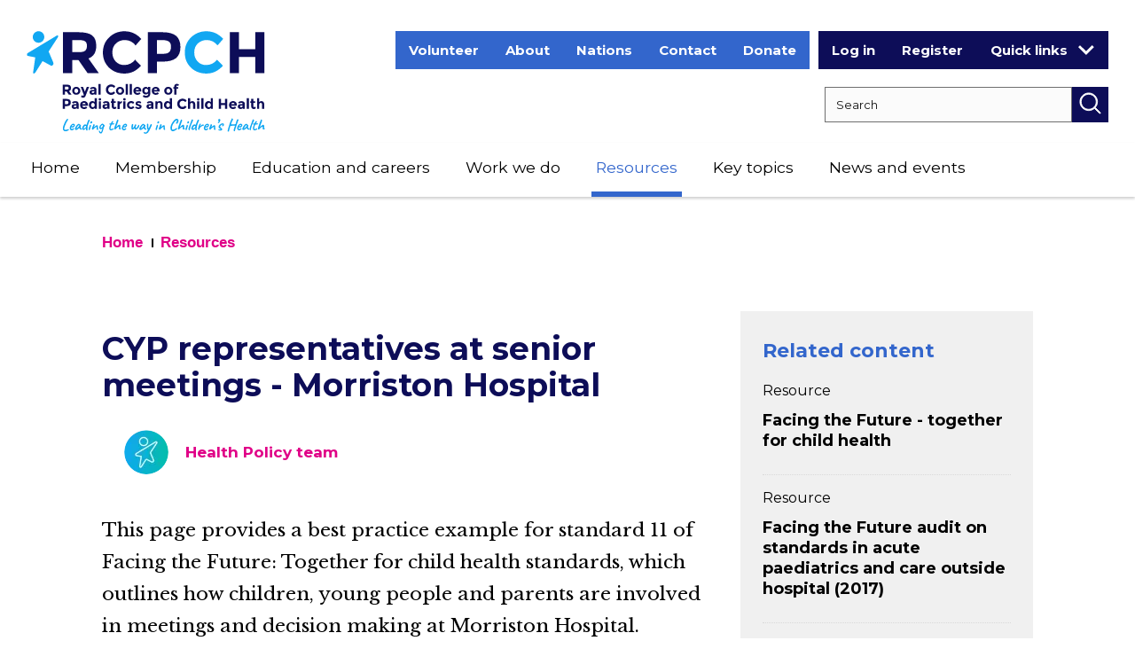

--- FILE ---
content_type: text/html; charset=UTF-8
request_url: https://www.rcpch.ac.uk/resources/cyp-representatives-senior-meetings-morriston-hospital
body_size: 40567
content:
<!DOCTYPE html>
<html lang="en" dir="ltr" prefix="og: https://ogp.me/ns#">
  <head>
    <meta charset="utf-8" />
<link rel="preconnect" href="https://fonts.gstatic.com/" crossorigin />
<link rel="preconnect" href="https://www.googletagmanager.com/" crossorigin />
<link rel="preconnect" href="https://www.google-analytics.com/" crossorigin />
<meta name="description" content="This page provides a best practice example for standard 11 of Facing the Future: Together for child health standards, which outlines how children, young people and parents are involved in meetings and decision making at Morriston Hospital. Children and young people have shaped service design and used projects to talk with other patients about their rights." />
<link rel="canonical" href="https://www.rcpch.ac.uk/resources/cyp-representatives-senior-meetings-morriston-hospital" />
<link rel="image_src" href="/themes/rcpch/rcpch-full-logo.png" />
<meta property="og:site_name" content="RCPCH" />
<meta property="og:url" content="https://www.rcpch.ac.uk/resources/cyp-representatives-senior-meetings-morriston-hospital" />
<meta property="og:title" content="CYP representatives at senior meetings - Morriston Hospital" />
<meta property="og:description" content="This page provides a best practice example for standard 11 of Facing the Future: Together for child health standards, which outlines how children, young people and parents are involved in meetings and decision making at Morriston Hospital. Children and young people have shaped service design and used projects to talk with other patients about their rights." />
<meta property="og:image" content="https://www.rcpch.ac.uk/themes/rcpch/rcpch-full-logo.png" />
<meta name="twitter:card" content="summary" />
<meta name="twitter:description" content="This page provides a best practice example for standard 11 of Facing the Future: Together for child health standards, which outlines how children, young people and parents are involved in meetings and decision making at Morriston Hospital. Children and young people have shaped service design and used projects to talk with other patients about their rights." />
<meta name="twitter:title" content="CYP representatives at senior meetings - Morriston Hospital" />
<script type="text/javascript" data-cookiecategory="marketing" src="https://sends.rcpch.ac.uk/DM-8308802324-01/ddgtag.js"></script>
<meta name="Generator" content="Drupal 10 (https://www.drupal.org)" />
<meta name="MobileOptimized" content="width" />
<meta name="HandheldFriendly" content="true" />
<meta name="viewport" content="width=device-width, initial-scale=1.0" />
<link rel="preconnect" href="https://challenges.cloudflare.com" />
<script type="application/ld+json">{
    "@context": "https://schema.org",
    "@graph": [
        {
            "@type": "WebPage",
            "@id": "https://www.rcpch.ac.uk/resources/cyp-representatives-senior-meetings-morriston-hospital",
            "breadcrumb": {
                "@type": "BreadcrumbList",
                "itemListElement": [
                    {
                        "@type": "ListItem",
                        "position": 1,
                        "name": "Home",
                        "item": "https://www.rcpch.ac.uk/"
                    },
                    {
                        "@type": "ListItem",
                        "position": 2,
                        "name": "Resources",
                        "item": "https://www.rcpch.ac.uk/resources"
                    }
                ]
            },
            "description": "This page provides a best practice example for standard 11 of Facing the Future: Together for child health standards, which outlines how children, young people and parents are involved in meetings and decision making at Morriston Hospital. Children and young people have shaped service design and used projects to talk with other patients about their rights.",
            "author": {
                "@type": "Organization",
                "@id": "https://www.rcpch.ac.uk",
                "name": "The Royal College of Paediatrics and Child Health",
                "url": "https://www.rcpch.ac.uk",
                "logo": {
                    "@type": "ImageObject",
                    "url": "https://www.rcpch.ac.uk/themes/rcpch/rcpch-full-logo.png"
                }
            },
            "publisher": {
                "@type": "Organization",
                "@id": "https://www.rcpch.ac.uk",
                "name": "The Royal College of Paediatrics and Child Health",
                "url": "https://www.rcpch.ac.uk",
                "logo": {
                    "@type": "ImageObject",
                    "url": "https://www.rcpch.ac.uk/themes/rcpch/rcpch-full-logo.png"
                }
            }
        },
        {
            "@type": "WebSite",
            "@id": "https://www.rcpch.ac.uk",
            "name": "The Royal College of Paediatrics and Child Health",
            "url": "https://www.rcpch.ac.uk",
            "publisher": {
                "@type": "Organization",
                "@id": "https://www.rcpch.ac.uk",
                "name": "The Royal College of Paediatrics and Child Health",
                "url": "https://www.rcpch.ac.uk",
                "logo": {
                    "@type": "ImageObject",
                    "url": "https://www.rcpch.ac.uk/themes/rcpch/rcpch-full-logo.png"
                }
            }
        }
    ]
}</script>
<link rel="icon" href="/themes/rcpch/favicon.ico" type="image/vnd.microsoft.icon" />

    <title>CYP representatives at senior meetings - Morriston Hospital | RCPCH</title>
    <link href="https://fonts.googleapis.com/css?family=Libre+Baskerville:400,400i,700|Montserrat:400,700&amp;display=swap" rel="stylesheet">
    <link rel="stylesheet" media="all" href="/sites/default/files/css/css_bUtRF-y0L8_iTEPdkz-PCRtZ8bbbondQikusnXHlY3M.css?delta=0&amp;language=en&amp;theme=rcpch&amp;include=[base64]" />
<link rel="stylesheet" media="all" href="/sites/default/files/css/css_yKk0ifhjYl6JZ8iCTuVi-yCwWc0yqoAjcLejUuo00OU.css?delta=1&amp;language=en&amp;theme=rcpch&amp;include=[base64]" />
<link rel="stylesheet" media="all" href="/themes/rcpch/scss/css/style_1.css?t9n5ls" />
<link rel="stylesheet" media="all" href="/themes/rcpch/scss/css/style_2.css?t9n5ls" />
<link rel="stylesheet" media="all" href="/themes/rcpch/scss/css/style_3.css?t9n5ls" />
<link rel="stylesheet" media="all" href="/themes/rcpch/scss/css/style_4.css?t9n5ls" />
<link rel="stylesheet" media="all" href="/themes/rcpch/scss/css/style_5.css?t9n5ls" />

    <!--[if IE 8]>
    <link rel="stylesheet" media="all" href="/themes/rcpch/scss/css/ie.css?s2qe3d" />
    <![endif]-->
    <script>
      // Include the following lines to define the gtag() function when
      // calling this code prior to your gtag.js or Tag Manager snippet
      window.dataLayer = window.dataLayer || [];
      function gtag(){dataLayer.push(arguments);}
    
      // Call the default command before gtag.js or Tag Manager runs to
      // adjust how the tags operate when they run. Modify the defaults
      // per your business requirements and prior consent granted/denied, e.g.:
      gtag('consent', 'default', {
        'ad_storage': 'denied',
        'ad_user_data': 'denied',
        'ad_personalization': 'denied',
        'analytics_storage': 'denied'
      });
    </script>
      
    <script type="application/json" data-drupal-selector="drupal-settings-json">{"path":{"baseUrl":"\/","pathPrefix":"","currentPath":"node\/2485","currentPathIsAdmin":false,"isFront":false,"currentLanguage":"en","civiccookiecontrol_path":"modules\/contrib\/civicccookiecontrol"},"pluralDelimiter":"\u0003","suppressDeprecationErrors":true,"ajaxPageState":{"libraries":"[base64]","theme":"rcpch","theme_token":null},"ajaxTrustedUrl":{"\/search":true},"gtag":{"tagId":"","consentMode":false,"otherIds":[],"events":[],"additionalConfigInfo":[]},"gtm":{"tagId":null,"settings":{"data_layer":"dataLayer","include_environment":false},"tagIds":["GTM-WHWGVBZ"]},"civiccookiecontrol":"{\u0022apiKey\u0022:\u0022d823ccee10b6ae4c353f943e5178fda530ff7c85\u0022,\u0022product\u0022:\u0022PRO_MULTISITE\u0022,\u0022logConsent\u0022:false,\u0022consentCookieExpiry\u0022:90,\u0022encodeCookie\u0022:false,\u0022subDomains\u0022:true,\u0022notifyOnce\u0022:false,\u0022rejectButton\u0022:true,\u0022toggleType\u0022:\u0022slider\u0022,\u0022closeStyle\u0022:\u0022button\u0022,\u0022settingsStyle\u0022:\u0022button\u0022,\u0022initialState\u0022:\u0022OPEN\u0022,\u0022layout\u0022:\u0022SLIDEOUT\u0022,\u0022position\u0022:\u0022LEFT\u0022,\u0022theme\u0022:\u0022LIGHT\u0022,\u0022necessaryCookies\u0022:[\u0022AWSELB\u0022,\u0022AWSELBCORS\u0022,\u0022JSESSIONID\u0022,\u0022SSESS*\u0022,\u0022SSOSessionID\u0022,\u0022__stripe_mid\u0022,\u0022__stripe_sid\u0022],\u0022optionalCookies\u0022:[{\u0022name\u0022:\u0022Analytics\u0022,\u0022label\u0022:\u0022Analytics\u0022,\u0022description\u0022:\u0022\u003Cp\u003EAnalytics cookies help us, and third party software, to improve our website and services, by collecting and reporting information on how you use it. \u0026nbsp;The cookies collect information in a way that does not directly identify anyone.\u003C\/p\u003E\u0022,\u0022cookies\u0022:[\u0022_ga\u0022,\u0022_gid\u0022,\u0022_gat\u0022,\u0022__utma\u0022,\u0022_gac_gb_*\u0022,\u0022_ga_*\u0022,\u0022ga__*\u0022],\u0022onAccept\u0022:\u0022function(){Drupal.behaviors.ndpCookies.consentChange();\\r\\n\\r\\nwindow[\u0027ga-disable-UA-22402924-2\u0027] = false;\\r\\ngtag(\u0027consent\u0027, \u0027update\u0027, {\u0027analytics_storage\u0027: \u0027granted\u0027});}\u0022,\u0022onRevoke\u0022:\u0022function(){Drupal.behaviors.ndpCookies.consentChange();\\r\\n\\r\\nwindow[\u0027ga-disable-UA-22402924-2\u0027] = true;\\r\\ngtag(\u0027consent\u0027, \u0027update\u0027, {\u0027analytics_storage\u0027: \u0027denied\u0027});}\u0022,\u0022recommendedState\u0022:false,\u0022lawfulBasis\u0022:\u0022consent\u0022,\u0022vendors\u0022:[]},{\u0022name\u0022:\u0022Marketing\u0022,\u0022label\u0022:\u0022Marketing\u0022,\u0022description\u0022:\u0022\u003Cp\u003EThese are used to track visitors across websites and can be used by third party sites to help tailor targeted advertising. \u0026nbsp;Marketing cookies also enable some of our content that uses third party software to display.\u003C\/p\u003E\u0022,\u0022cookies\u0022:[\u0022IDE\u0022],\u0022onAccept\u0022:\u0022function(){Drupal.behaviors.ndpCookies.consentChange();\\r\\n\\r\\nwindow.dmPt(\u0027setCookiesConsent\u0027, true);\\r\\ngtag(\u0027consent\u0027, \u0027update\u0027, {\u0027ad_storage\u0027: \u0027granted\u0027,\u0027ad_user_data\u0027: \u0027granted\u0027, \u0027ad_personalization\u0027:\u0027granted\u0027});}\u0022,\u0022onRevoke\u0022:\u0022function(){Drupal.behaviors.ndpCookies.consentChange();\\r\\n\\r\\nwindow.dmPt(\u0027setCookiesConsent\u0027, false);\\r\\ngtag(\u0027consent\u0027, \u0027update\u0027, {\u0027ad_storage\u0027: \u0027denied\u0027,\u0027ad_user_data\u0027: \u0027denied\u0027, \u0027ad_personalization\u0027:\u0027denied\u0027});}\u0022,\u0022recommendedState\u0022:false,\u0022lawfulBasis\u0022:\u0022consent\u0022,\u0022thirdPartyCookies\u0022:[]},{\u0022name\u0022:\u0022Preferences\u0022,\u0022label\u0022:\u0022Preferences\u0022,\u0022description\u0022:\u0022\u003Cp\u003EPreference cookies enable a website to remember information that changes the way the website behaves or looks, like\u0026nbsp;settings on an\u0026nbsp;online tool.\u003C\/p\u003E\\r\\n\u0022,\u0022cookies\u0022:[\u0022PHPSESSID\u0022],\u0022onAccept\u0022:\u0022function(){Drupal.behaviors.ndpCookies.consentChange();}\u0022,\u0022onRevoke\u0022:\u0022function(){Drupal.behaviors.ndpCookies.consentChange();}\u0022,\u0022recommendedState\u0022:true,\u0022lawfulBasis\u0022:\u0022consent\u0022}],\u0022excludedCountries\u0022:[],\u0022debug\u0022:false,\u0022setInnerHTML\u0022:true,\u0022wrapInnerHTML\u0022:false,\u0022mode\u0022:\u0022GDPR\u0022,\u0022acceptBehaviour\u0022:\u0022all\u0022,\u0022closeOnGlobalChange\u0022:true,\u0022notifyDismissButton\u0022:true,\u0022sameSiteCookie\u0022:true,\u0022sameSiteValue\u0022:\u0022Lax\u0022,\u0022iabCMP\u0022:false,\u0022statement\u0022:[],\u0022ccpaConfig\u0022:[],\u0022accessibility\u0022:{\u0022accessKey\u0022:\u0022C\u0022,\u0022overlay\u0022:true,\u0022outline\u0022:true,\u0022disableSiteScrolling\u0022:false},\u0022text\u0022:{\u0022title\u0022:\u0022This site uses cookies to store information on your computer.\u0022,\u0022intro\u0022:\u0022\u003Cp\u003ESome of these cookies are essential to make our site work. Others help give a better experience by getting insight into how the site is used, displaying embedded\u0026nbsp;content\u0026nbsp;and remembering preferences.\u0026nbsp; You\u0026nbsp;can read more about these on our \u003Ca href=\\\u0022\/about-us\/website-terms-conditions#cookies\\\u0022\u003Ecookies statement\u003C\/a\u003E.\u003C\/p\u003E\u0022,\u0022acceptRecommended\u0022:\u0022Accept recommended settings\u0022,\u0022acceptSettings\u0022:\u0022I accept\u0022,\u0022rejectSettings\u0022:\u0022I do not accept\u0022,\u0022necessaryTitle\u0022:\u0022Necessary Cookies\u0022,\u0022necessaryDescription\u0022:\u0022\u003Cp\u003EThese\u0026nbsp;enable core functionality, such as\u0026nbsp;remembering you are logged in or\u0026nbsp;settings you have entered so you don\u2019t need to re-enter with each new page. The website cannot function properly without these, and\u0026nbsp;the cookies\u0026nbsp;can only be disabled by changing your browser preferences.\u003C\/p\u003E\u0022,\u0022thirdPartyTitle\u0022:\u0022Warning: Some cookies require your attention.\u0022,\u0022thirdPartyDescription\u0022:\u0022\u003Cp\u003EConsent for the following cookies could not be automatically revoked. Please follow the link(s) below to opt out manually.\u003C\/p\u003E\u0022,\u0022on\u0022:\u0022On\u0022,\u0022off\u0022:\u0022Off\u0022,\u0022notifyTitle\u0022:\u0022Your choice regarding cookies on this site\u0022,\u0022notifyDescription\u0022:\u0022\u003Cp\u003EWe use cookies to optimise site functionality and give you the best possible experience.\u003C\/p\u003E\u0022,\u0022accept\u0022:\u0022I accept\u0022,\u0022reject\u0022:\u0022I reject\u0022,\u0022settings\u0022:\u0022Cookie Preferences\u0022,\u0022closeLabel\u0022:\u0022Close\u0022,\u0022cornerButton\u0022:\u0022Set cookie preferences.\u0022,\u0022landmark\u0022:\u0022Cookie preferences.\u0022,\u0022showVendors\u0022:\u0022Show vendors within this category\u0022,\u0022thirdPartyCookies\u0022:\u0022This vendor may set third party cookies.\u0022,\u0022readMore\u0022:\u0022Read more\u0022},\u0022branding\u0022:{\u0022fontSizeTitle\u0022:\u0022em\u0022,\u0022fontSize\u0022:\u0022em\u0022,\u0022buttonIconWidth\u0022:\u0022px\u0022,\u0022buttonIconHeight\u0022:\u0022px\u0022,\u0022rejectText\u0022:null,\u0022rejectBackground\u0022:\u0022\u0022,\u0022closeText\u0022:\u0022\u0022,\u0022closeBackground\u0022:\u0022\u0022,\u0022notifyFontColor\u0022:\u0022\u0022,\u0022notifyBackgroundColor \u0022:\u0022\u0022},\u0022locales\u0022:[]}","dataLayer":{"defaultLang":"en","languages":{"en":{"id":"en","name":"English","direction":"ltr","weight":0}}},"ckeditorAccordion":{"accordionStyle":{"collapseAll":1,"keepRowsOpen":0,"animateAccordionOpenAndClose":1,"openTabsWithHash":1,"allowHtmlInTitles":0}},"bootstrap":{"forms_has_error_value_toggle":1,"modal_animation":1,"modal_backdrop":"true","modal_focus_input":1,"modal_keyboard":1,"modal_select_text":1,"modal_show":1,"modal_size":""},"field_group":{"html_element":{"mode":"default","context":"view","settings":{"label":"Overlay","classes":"overlay-box","id":"","element":"div","show_label":false,"label_element":"h3","attributes":"","effect":"none","speed":"fast"}}},"better_exposed_filters":{"autosubmit_exclude_textfield":true},"user":{"uid":0,"permissionsHash":"d7244d68b7fca8215e5c06249a233e13716f35b0a064634535ffbfe3d9395046"}}</script>
<script src="/sites/default/files/js/js_FBugYz8clnhq6PgXYMYPBXTsMg0NKUO7qjqnryZIpus.js?scope=header&amp;delta=0&amp;language=en&amp;theme=rcpch&amp;include=[base64]"></script>
<script src="/modules/contrib/google_tag/js/gtag.js?t9n5ls"></script>
<script src="/modules/contrib/google_tag/js/gtm.js?t9n5ls"></script>


    <!-- HTML5 Shim and Respond.js IE8 support of HTML5 elements and media queries -->
    <!--[if lt IE 9]>
    <script src="https://oss.maxcdn.com/libs/html5shiv/3.7.0/html5shiv.js"></script>
    <script src="https://oss.maxcdn.com/libs/respond.js/1.4.2/respond.min.js"></script>
    <script src="/themes/rcpch/js/jquery-1.12.4.min.js"></script>
    <script src="/themes/rcpch/js/jquery-2.1.1.once.min.js"></script>
    <![endif]-->
  </head>

  <body class="layout-one-sidebar layout-sidebar-second user-logged-out path-node node--type-resource">
    <a href="#main-content" class="visually-hidden focusable skip-link">
      Skip to main content
    </a>
    <noscript><iframe src="https://www.googletagmanager.com/ns.html?id=GTM-WHWGVBZ"
                  height="0" width="0" style="display:none;visibility:hidden"></iframe></noscript>

      <div class="dialog-off-canvas-main-canvas" data-off-canvas-main-canvas>
    
<div id="sb-site" class="body-inner">

    <header id="page-header">
        <div class="container">
            <div class="row">
                <div class="col-xs-6 col-sm-4 col-md-3">
                    <a class="logo" href="/" title="RCPCH Home" rel="Home">
                        <picture>
                            <source srcset="/themes/rcpch/images/logo-desktop.svg" media="(min-width: 1181px)" />
                            <source srcset="/themes/rcpch/images/logo-mobile.svg" media="(min-width: 768px)" />
                            <source srcset="/themes/rcpch/images/logo-mobile.svg" media="(max-width: 767px)" />
                            <img src="/themes/rcpch/images/logo-desktop.png" alt="RCPCH Home"/>
                        </picture>
                    </a>
                </div>

                                    <div class="col-xs-6 col-sm-8 col-md-9 hidden-xs hidden-sm">
                          <div class="region region-header">
    <nav  class="block-headermenu">
        
              <ul class="menu nav">
                            <li class="expanded dropdown">
        <a href="/volunteering" title="Volunteering with us" data-drupal-link-system-path="node/6610">Volunteer</a>
                  </li>
                        <li class="expanded dropdown">
        <a href="/about-us" title="About RCPCH as the membership body for paediatricians in UK and internationally - corporate strategy, impact, governance, history," data-drupal-link-system-path="node/142">About</a>
                  </li>
                        <li class="expanded dropdown">
        <a href="/nations" title="Work across UK - with dedicated teams in Scotland, Wales and Northern Ireland" data-drupal-link-system-path="node/144">Nations</a>
                  </li>
                        <li class="expanded dropdown">
        <a href="/contact-us" title="Contact us on RCPCH Help Centre, email or telephone, or visit our London office" data-drupal-link-system-path="node/145">Contact</a>
                  </li>
                        <li class="expanded dropdown">
        <a href="/support-us" title="Donate to Child Health Futures at RCPCH" data-drupal-link-system-path="node/3210">Donate</a>
                  </li>
        </ul>
  


  </nav>
<section class="block-userlinks block block-rcpch-general block-user-links">
  
    
      <ul><li><a href="/saml_login">Log in</a></li><li><a href="/user/signup">Register</a></li></ul>
  
</section>
<section class="block-userdropdownmenu block block-rcpch-general block-user-menu">
  
    
      <div class="quick-links-dropdown">
    <button class="btn btn-default quick-links-dropdown-desktop dropdown-toggle" id="quick-links" data-toggle="dropdown" aria-haspopup="true" aria-expanded="false">Quick links<span class="caret"></span></button>
    <button class="hidden-lg btn fa fa-angle-down quick-links-dropdown-tablet btn-default dropdown-toggle" id="quick-links" data-toggle="dropdown" aria-haspopup="true" aria-expanded="false">Quick links</button>
<ul class="dropdown-menu" aria-labelledby="quick-links"><li class="hidden-xs hidden-sm hidden-md"><a href="/saml_login" target="_blank">Log in</a></li><li class="hidden-xs hidden-sm hidden-md"><a href="/user/signup" target="_blank">Register</a></li><li role="separator" class="divider"></li><li><a href="/education-careers/examinations" target="_blank">Exams</a></li><li><a href="http://www.eportfolio.rcpch.ac.uk" target="_blank">ePortfolio</a></li><li><a href="http://www.eportfolio.rcpch.ac.uk/" target="_blank">CPD Diary</a></li><li><a href="http://learning.rcpch.ac.uk/" target="_blank">RCPCH Learning</a></li><li><a href="https://childprotection.rcpch.ac.uk/" target="_blank">Child Protection Portal</a></li><li><a href="https://adc.bmj.com/content/current" target="_blank">Archives of Disease in Childhood</a></li><li><a href="https://bmjpaedsopen.bmj.com/" target="_blank">BMJ Paediatrics Open</a></li><li><a href="/membership/committees" target="_blank">RCPCH Committees</a></li></ul></div>
  
</section>
<section class="views-exposed-form bef-exposed-form block-rcpch-exposedformsearchsearch-header block block-configurable-views-filter-block block-configurable-views-filter-block-blocksearch-search" data-bef-auto-submit="" data-bef-auto-submit-delay="500" data-bef-auto-submit-minimum-length="3" data-bef-auto-submit-full-form="" novalidate="novalidate" data-drupal-selector="form-Ji0UEw8kERbFqFLcI0S7gnzPA37iqmmhVEztHJghbzI">
  
    
      <form action="/search" method="get" id="form-Ji0UEw8kERbFqFLcI0S7gnzPA37iqmmhVEztHJghbzI" accept-charset="UTF-8">
  


<div class="form--inline form-inline clearfix">
  <div class="form-item js-form-item form-type-textfield js-form-type-textfield form-item-keywords js-form-item-keywords form-no-label form-group">
      <label for="edit-keywords--3" class="control-label sr-only">Search RCPCH</label>
  
  
  <input placeholder="Search" data-drupal-selector="edit-keywords" class="form-text form-control" type="text" id="edit-keywords--3" name="keywords" value="" size="30" maxlength="128" />

  
  
  </div>
<div class="hidden-exposed-filter"><fieldset data-drupal-selector="edit-search-topic" class="fieldgroup form-composite js-form-item form-item js-form-wrapper form-wrapper" id="edit-search-topic--3--wrapper">
      <legend>
    <span class="fieldset-legend">Filter by topic</span>
  </legend>
  <div class="fieldset-wrapper">
                <div id="edit-search-topic--3" class="form-checkboxes"><div class="form-checkboxes bef-checkboxes">
                  <div class="form-item js-form-item form-type-checkbox js-form-type-checkbox form-item-search-topic-public-health js-form-item-search-topic-public-health checkbox">
  
  
  

      <label for="edit-search-topic-public-health--2" class="control-label option"><input data-drupal-selector="edit-search-topic-public-health" class="form-checkbox" type="checkbox" id="edit-search-topic-public-health--2" name="search_topic[Public health]" value="Public health" /><span class="control__indicator"></span>Public health (668)</label>
  
  
  </div>

                    <div class="form-item js-form-item form-type-checkbox js-form-type-checkbox form-item-search-topic-health-policy js-form-item-search-topic-health-policy checkbox">
  
  
  

      <label for="edit-search-topic-health-policy--2" class="control-label option"><input data-drupal-selector="edit-search-topic-health-policy" class="form-checkbox" type="checkbox" id="edit-search-topic-health-policy--2" name="search_topic[Health policy]" value="Health policy" /><span class="control__indicator"></span>Health policy (655)</label>
  
  
  </div>

                    <div class="form-item js-form-item form-type-checkbox js-form-type-checkbox form-item-search-topic-workforce js-form-item-search-topic-workforce checkbox">
  
  
  

      <label for="edit-search-topic-workforce--2" class="control-label option"><input data-drupal-selector="edit-search-topic-workforce" class="form-checkbox" type="checkbox" id="edit-search-topic-workforce--2" name="search_topic[Workforce]" value="Workforce" /><span class="control__indicator"></span>Workforce (436)</label>
  
  
  </div>

                    <div class="form-item js-form-item form-type-checkbox js-form-type-checkbox form-item-search-topic-society js-form-item-search-topic-society checkbox">
  
  
  

      <label for="edit-search-topic-society--2" class="control-label option"><input data-drupal-selector="edit-search-topic-society" class="form-checkbox" type="checkbox" id="edit-search-topic-society--2" name="search_topic[Society]" value="Society" /><span class="control__indicator"></span>Society (392)</label>
  
  
  </div>

                    <div class="form-item js-form-item form-type-checkbox js-form-type-checkbox form-item-search-topic-membership js-form-item-search-topic-membership checkbox">
  
  
  

      <label for="edit-search-topic-membership--2" class="control-label option"><input data-drupal-selector="edit-search-topic-membership" class="form-checkbox" type="checkbox" id="edit-search-topic-membership--2" name="search_topic[Membership]" value="Membership" /><span class="control__indicator"></span>Membership (319)</label>
  
  
  </div>

                    <div class="form-item js-form-item form-type-checkbox js-form-type-checkbox form-item-search-topic-service-design js-form-item-search-topic-service-design checkbox">
  
  
  

      <label for="edit-search-topic-service-design--2" class="control-label option"><input data-drupal-selector="edit-search-topic-service-design" class="form-checkbox" type="checkbox" id="edit-search-topic-service-design--2" name="search_topic[Service design]" value="Service design" /><span class="control__indicator"></span>Service design (307)</label>
  
  
  </div>

                    <div class="form-item js-form-item form-type-checkbox js-form-type-checkbox form-item-search-topic-research js-form-item-search-topic-research checkbox">
  
  
  

      <label for="edit-search-topic-research--2" class="control-label option"><input data-drupal-selector="edit-search-topic-research" class="form-checkbox" type="checkbox" id="edit-search-topic-research--2" name="search_topic[Research]" value="Research" /><span class="control__indicator"></span>Research (277)</label>
  
  
  </div>

                    <div class="form-item js-form-item form-type-checkbox js-form-type-checkbox form-item-search-topic-health-inequalities js-form-item-search-topic-health-inequalities checkbox">
  
  
  

      <label for="edit-search-topic-health-inequalities--2" class="control-label option"><input data-drupal-selector="edit-search-topic-health-inequalities" class="form-checkbox" type="checkbox" id="edit-search-topic-health-inequalities--2" name="search_topic[Health inequalities]" value="Health inequalities" /><span class="control__indicator"></span>Health inequalities (234)</label>
  
  
  </div>

                    <div class="form-item js-form-item form-type-checkbox js-form-type-checkbox form-item-search-topic-wellbeing-for-children-and-young-people js-form-item-search-topic-wellbeing-for-children-and-young-people checkbox">
  
  
  

      <label for="edit-search-topic-wellbeing-for-children-and-young-people--2" class="control-label option"><input data-drupal-selector="edit-search-topic-wellbeing-for-children-and-young-people" class="form-checkbox" type="checkbox" id="edit-search-topic-wellbeing-for-children-and-young-people--2" name="search_topic[Wellbeing for children and young people]" value="Wellbeing for children and young people" /><span class="control__indicator"></span>Wellbeing for children and young people (213)</label>
  
  
  </div>

                    <div class="form-item js-form-item form-type-checkbox js-form-type-checkbox form-item-search-topic-paediatric-training js-form-item-search-topic-paediatric-training checkbox">
  
  
  

      <label for="edit-search-topic-paediatric-training--2" class="control-label option"><input data-drupal-selector="edit-search-topic-paediatric-training" class="form-checkbox" type="checkbox" id="edit-search-topic-paediatric-training--2" name="search_topic[Paediatric training]" value="Paediatric training" /><span class="control__indicator"></span>Paediatric training (199)</label>
  
  
  </div>

                    <div class="form-item js-form-item form-type-checkbox js-form-type-checkbox form-item-search-topic-covid19 js-form-item-search-topic-covid19 checkbox">
  
  
  

      <label for="edit-search-topic-covid19--2" class="control-label option"><input data-drupal-selector="edit-search-topic-covid19" class="form-checkbox" type="checkbox" id="edit-search-topic-covid19--2" name="search_topic[COVID19]" value="COVID19" /><span class="control__indicator"></span>COVID19 (196)</label>
  
  
  </div>

                    <div class="form-item js-form-item form-type-checkbox js-form-type-checkbox form-item-search-topic-area-of-medicine js-form-item-search-topic-area-of-medicine checkbox">
  
  
  

      <label for="edit-search-topic-area-of-medicine--2" class="control-label option"><input data-drupal-selector="edit-search-topic-area-of-medicine" class="form-checkbox" type="checkbox" id="edit-search-topic-area-of-medicine--2" name="search_topic[Area of medicine]" value="Area of medicine" /><span class="control__indicator"></span>Area of medicine (184)</label>
  
  
  </div>

                    <div class="form-item js-form-item form-type-checkbox js-form-type-checkbox form-item-search-topic-quality-improvement js-form-item-search-topic-quality-improvement checkbox">
  
  
  

      <label for="edit-search-topic-quality-improvement--2" class="control-label option"><input data-drupal-selector="edit-search-topic-quality-improvement" class="form-checkbox" type="checkbox" id="edit-search-topic-quality-improvement--2" name="search_topic[Quality improvement]" value="Quality improvement" /><span class="control__indicator"></span>Quality improvement (180)</label>
  
  
  </div>

                    <div class="form-item js-form-item form-type-checkbox js-form-type-checkbox form-item-search-topic-safeguarding js-form-item-search-topic-safeguarding checkbox">
  
  
  

      <label for="edit-search-topic-safeguarding--2" class="control-label option"><input data-drupal-selector="edit-search-topic-safeguarding" class="form-checkbox" type="checkbox" id="edit-search-topic-safeguarding--2" name="search_topic[Safeguarding]" value="Safeguarding" /><span class="control__indicator"></span>Safeguarding (179)</label>
  
  
  </div>

                    <div class="form-item js-form-item form-type-checkbox js-form-type-checkbox form-item-search-topic-general-paediatrics js-form-item-search-topic-general-paediatrics checkbox">
  
  
  

      <label for="edit-search-topic-general-paediatrics--2" class="control-label option"><input data-drupal-selector="edit-search-topic-general-paediatrics" class="form-checkbox" type="checkbox" id="edit-search-topic-general-paediatrics--2" name="search_topic[General paediatrics]" value="General paediatrics" /><span class="control__indicator"></span>General paediatrics (163)</label>
  
  
  </div>

                    <div class="form-item js-form-item form-type-checkbox js-form-type-checkbox form-item-search-topic-engaging-children-and-young-people js-form-item-search-topic-engaging-children-and-young-people checkbox">
  
  
  

      <label for="edit-search-topic-engaging-children-and-young-people--2" class="control-label option"><input data-drupal-selector="edit-search-topic-engaging-children-and-young-people" class="form-checkbox" type="checkbox" id="edit-search-topic-engaging-children-and-young-people--2" name="search_topic[Engaging children and young people]" value="Engaging children and young people" /><span class="control__indicator"></span>Engaging children and young people (143)</label>
  
  
  </div>

                    <div class="form-item js-form-item form-type-checkbox js-form-type-checkbox form-item-search-topic-obesity js-form-item-search-topic-obesity checkbox">
  
  
  

      <label for="edit-search-topic-obesity--2" class="control-label option"><input data-drupal-selector="edit-search-topic-obesity" class="form-checkbox" type="checkbox" id="edit-search-topic-obesity--2" name="search_topic[Obesity]" value="Obesity" /><span class="control__indicator"></span>Obesity (140)</label>
  
  
  </div>

                    <div class="form-item js-form-item form-type-checkbox js-form-type-checkbox form-item-search-topic-wellbeing-for-health-professionals js-form-item-search-topic-wellbeing-for-health-professionals checkbox">
  
  
  

      <label for="edit-search-topic-wellbeing-for-health-professionals--2" class="control-label option"><input data-drupal-selector="edit-search-topic-wellbeing-for-health-professionals" class="form-checkbox" type="checkbox" id="edit-search-topic-wellbeing-for-health-professionals--2" name="search_topic[Wellbeing for health professionals]" value="Wellbeing for health professionals" /><span class="control__indicator"></span>Wellbeing for health professionals (136)</label>
  
  
  </div>

                    <div class="form-item js-form-item form-type-checkbox js-form-type-checkbox form-item-search-topic-global-child-health js-form-item-search-topic-global-child-health checkbox">
  
  
  

      <label for="edit-search-topic-global-child-health--2" class="control-label option"><input data-drupal-selector="edit-search-topic-global-child-health" class="form-checkbox" type="checkbox" id="edit-search-topic-global-child-health--2" name="search_topic[Global child health]" value="Global child health" /><span class="control__indicator"></span>Global child health (134)</label>
  
  
  </div>

                    <div class="form-item js-form-item form-type-checkbox js-form-type-checkbox form-item-search-topic-children-and-young-peoples-voice js-form-item-search-topic-children-and-young-peoples-voice checkbox">
  
  
  

      <label for="edit-search-topic-children-and-young-peoples-voice--2" class="control-label option"><input data-drupal-selector="edit-search-topic-children-and-young-peoples-voice" class="form-checkbox" type="checkbox" id="edit-search-topic-children-and-young-peoples-voice--2" name="search_topic[Children and young peoples voice]" value="Children and young peoples voice" /><span class="control__indicator"></span>Children and young peoples voice (129)</label>
  
  
  </div>

                    <div class="form-item js-form-item form-type-checkbox js-form-type-checkbox form-item-search-topic-neonatal-medicine js-form-item-search-topic-neonatal-medicine checkbox">
  
  
  

      <label for="edit-search-topic-neonatal-medicine--2" class="control-label option"><input data-drupal-selector="edit-search-topic-neonatal-medicine" class="form-checkbox" type="checkbox" id="edit-search-topic-neonatal-medicine--2" name="search_topic[Neonatal medicine]" value="Neonatal medicine" /><span class="control__indicator"></span>Neonatal medicine (129)</label>
  
  
  </div>

                    <div class="form-item js-form-item form-type-checkbox js-form-type-checkbox form-item-search-topic-nutrition js-form-item-search-topic-nutrition checkbox">
  
  
  

      <label for="edit-search-topic-nutrition--2" class="control-label option"><input data-drupal-selector="edit-search-topic-nutrition" class="form-checkbox" type="checkbox" id="edit-search-topic-nutrition--2" name="search_topic[Nutrition]" value="Nutrition" /><span class="control__indicator"></span>Nutrition (118)</label>
  
  
  </div>

                    <div class="form-item js-form-item form-type-checkbox js-form-type-checkbox form-item-search-topic-paediatric-careers js-form-item-search-topic-paediatric-careers checkbox">
  
  
  

      <label for="edit-search-topic-paediatric-careers--2" class="control-label option"><input data-drupal-selector="edit-search-topic-paediatric-careers" class="form-checkbox" type="checkbox" id="edit-search-topic-paediatric-careers--2" name="search_topic[Paediatric careers]" value="Paediatric careers" /><span class="control__indicator"></span>Paediatric careers (118)</label>
  
  
  </div>

                    <div class="form-item js-form-item form-type-checkbox js-form-type-checkbox form-item-search-topic-mental-health js-form-item-search-topic-mental-health checkbox">
  
  
  

      <label for="edit-search-topic-mental-health--2" class="control-label option"><input data-drupal-selector="edit-search-topic-mental-health" class="form-checkbox" type="checkbox" id="edit-search-topic-mental-health--2" name="search_topic[Mental health]" value="Mental health" /><span class="control__indicator"></span>Mental health (115)</label>
  
  
  </div>

                    <div class="form-item js-form-item form-type-checkbox js-form-type-checkbox form-item-search-topic-neurology js-form-item-search-topic-neurology checkbox">
  
  
  

      <label for="edit-search-topic-neurology--2" class="control-label option"><input data-drupal-selector="edit-search-topic-neurology" class="form-checkbox" type="checkbox" id="edit-search-topic-neurology--2" name="search_topic[Neurology]" value="Neurology" /><span class="control__indicator"></span>Neurology (114)</label>
  
  
  </div>

                    <div class="form-item js-form-item form-type-checkbox js-form-type-checkbox form-item-search-topic-poverty js-form-item-search-topic-poverty checkbox">
  
  
  

      <label for="edit-search-topic-poverty--2" class="control-label option"><input data-drupal-selector="edit-search-topic-poverty" class="form-checkbox" type="checkbox" id="edit-search-topic-poverty--2" name="search_topic[Poverty]" value="Poverty" /><span class="control__indicator"></span>Poverty (113)</label>
  
  
  </div>

                    <div class="form-item js-form-item form-type-checkbox js-form-type-checkbox form-item-search-topic-climate-change js-form-item-search-topic-climate-change checkbox">
  
  
  

      <label for="edit-search-topic-climate-change--2" class="control-label option"><input data-drupal-selector="edit-search-topic-climate-change" class="form-checkbox" type="checkbox" id="edit-search-topic-climate-change--2" name="search_topic[Climate change]" value="Climate change" /><span class="control__indicator"></span>Climate change (110)</label>
  
  
  </div>

                    <div class="form-item js-form-item form-type-checkbox js-form-type-checkbox form-item-search-topic-bpsu js-form-item-search-topic-bpsu checkbox">
  
  
  

      <label for="edit-search-topic-bpsu--2" class="control-label option"><input data-drupal-selector="edit-search-topic-bpsu" class="form-checkbox" type="checkbox" id="edit-search-topic-bpsu--2" name="search_topic[BPSU]" value="BPSU" /><span class="control__indicator"></span>BPSU (104)</label>
  
  
  </div>

                    <div class="form-item js-form-item form-type-checkbox js-form-type-checkbox form-item-search-topic-service-planning js-form-item-search-topic-service-planning checkbox">
  
  
  

      <label for="edit-search-topic-service-planning--2" class="control-label option"><input data-drupal-selector="edit-search-topic-service-planning" class="form-checkbox" type="checkbox" id="edit-search-topic-service-planning--2" name="search_topic[Service planning]" value="Service planning" /><span class="control__indicator"></span>Service planning (102)</label>
  
  
  </div>

                    <div class="form-item js-form-item form-type-checkbox js-form-type-checkbox form-item-search-topic-community-child-health js-form-item-search-topic-community-child-health checkbox">
  
  
  

      <label for="edit-search-topic-community-child-health--2" class="control-label option"><input data-drupal-selector="edit-search-topic-community-child-health" class="form-checkbox" type="checkbox" id="edit-search-topic-community-child-health--2" name="search_topic[Community child health]" value="Community child health" /><span class="control__indicator"></span>Community child health (101)</label>
  
  
  </div>

                    <div class="form-item js-form-item form-type-checkbox js-form-type-checkbox form-item-search-topic-equality-diversity-and-inclusion js-form-item-search-topic-equality-diversity-and-inclusion checkbox">
  
  
  

      <label for="edit-search-topic-equality-diversity-and-inclusion--2" class="control-label option"><input data-drupal-selector="edit-search-topic-equality-diversity-and-inclusion" class="form-checkbox" type="checkbox" id="edit-search-topic-equality-diversity-and-inclusion--2" name="search_topic[Equality diversity and inclusion]" value="Equality diversity and inclusion" /><span class="control__indicator"></span>Equality diversity and inclusion (101)</label>
  
  
  </div>

                    <div class="form-item js-form-item form-type-checkbox js-form-type-checkbox form-item-search-topic-public-affairs-and-campaigning js-form-item-search-topic-public-affairs-and-campaigning checkbox">
  
  
  

      <label for="edit-search-topic-public-affairs-and-campaigning--2" class="control-label option"><input data-drupal-selector="edit-search-topic-public-affairs-and-campaigning" class="form-checkbox" type="checkbox" id="edit-search-topic-public-affairs-and-campaigning--2" name="search_topic[Public affairs and campaigning]" value="Public affairs and campaigning" /><span class="control__indicator"></span>Public affairs and campaigning (95)</label>
  
  
  </div>

                    <div class="form-item js-form-item form-type-checkbox js-form-type-checkbox form-item-search-topic-rare-disease js-form-item-search-topic-rare-disease checkbox">
  
  
  

      <label for="edit-search-topic-rare-disease--2" class="control-label option"><input data-drupal-selector="edit-search-topic-rare-disease" class="form-checkbox" type="checkbox" id="edit-search-topic-rare-disease--2" name="search_topic[Rare disease]" value="Rare disease" /><span class="control__indicator"></span>Rare disease (86)</label>
  
  
  </div>

                    <div class="form-item js-form-item form-type-checkbox js-form-type-checkbox form-item-search-topic-neurodisability js-form-item-search-topic-neurodisability checkbox">
  
  
  

      <label for="edit-search-topic-neurodisability--2" class="control-label option"><input data-drupal-selector="edit-search-topic-neurodisability" class="form-checkbox" type="checkbox" id="edit-search-topic-neurodisability--2" name="search_topic[Neurodisability]" value="Neurodisability" /><span class="control__indicator"></span>Neurodisability (81)</label>
  
  
  </div>

                    <div class="form-item js-form-item form-type-checkbox js-form-type-checkbox form-item-search-topic-examinations js-form-item-search-topic-examinations checkbox">
  
  
  

      <label for="edit-search-topic-examinations--2" class="control-label option"><input data-drupal-selector="edit-search-topic-examinations" class="form-checkbox" type="checkbox" id="edit-search-topic-examinations--2" name="search_topic[Examinations]" value="Examinations" /><span class="control__indicator"></span>Examinations (79)</label>
  
  
  </div>

                    <div class="form-item js-form-item form-type-checkbox js-form-type-checkbox form-item-search-topic-adolescent-health js-form-item-search-topic-adolescent-health checkbox">
  
  
  

      <label for="edit-search-topic-adolescent-health--2" class="control-label option"><input data-drupal-selector="edit-search-topic-adolescent-health" class="form-checkbox" type="checkbox" id="edit-search-topic-adolescent-health--2" name="search_topic[Adolescent health]" value="Adolescent health" /><span class="control__indicator"></span>Adolescent health (78)</label>
  
  
  </div>

                    <div class="form-item js-form-item form-type-checkbox js-form-type-checkbox form-item-search-topic-epilepsy js-form-item-search-topic-epilepsy checkbox">
  
  
  

      <label for="edit-search-topic-epilepsy--2" class="control-label option"><input data-drupal-selector="edit-search-topic-epilepsy" class="form-checkbox" type="checkbox" id="edit-search-topic-epilepsy--2" name="search_topic[Epilepsy]" value="Epilepsy" /><span class="control__indicator"></span>Epilepsy (72)</label>
  
  
  </div>

                    <div class="form-item js-form-item form-type-checkbox js-form-type-checkbox form-item-search-topic-leadership js-form-item-search-topic-leadership checkbox">
  
  
  

      <label for="edit-search-topic-leadership--2" class="control-label option"><input data-drupal-selector="edit-search-topic-leadership" class="form-checkbox" type="checkbox" id="edit-search-topic-leadership--2" name="search_topic[Leadership]" value="Leadership" /><span class="control__indicator"></span>Leadership (72)</label>
  
  
  </div>

                    <div class="form-item js-form-item form-type-checkbox js-form-type-checkbox form-item-search-topic-child-protection js-form-item-search-topic-child-protection checkbox">
  
  
  

      <label for="edit-search-topic-child-protection--2" class="control-label option"><input data-drupal-selector="edit-search-topic-child-protection" class="form-checkbox" type="checkbox" id="edit-search-topic-child-protection--2" name="search_topic[Child protection]" value="Child protection" /><span class="control__indicator"></span>Child protection (70)</label>
  
  
  </div>

                    <div class="form-item js-form-item form-type-checkbox js-form-type-checkbox form-item-search-topic-infectious-diseases js-form-item-search-topic-infectious-diseases checkbox">
  
  
  

      <label for="edit-search-topic-infectious-diseases--2" class="control-label option"><input data-drupal-selector="edit-search-topic-infectious-diseases" class="form-checkbox" type="checkbox" id="edit-search-topic-infectious-diseases--2" name="search_topic[Infectious diseases]" value="Infectious diseases" /><span class="control__indicator"></span>Infectious diseases (70)</label>
  
  
  </div>

                    <div class="form-item js-form-item form-type-checkbox js-form-type-checkbox form-item-search-topic-community-services js-form-item-search-topic-community-services checkbox">
  
  
  

      <label for="edit-search-topic-community-services--2" class="control-label option"><input data-drupal-selector="edit-search-topic-community-services" class="form-checkbox" type="checkbox" id="edit-search-topic-community-services--2" name="search_topic[Community services]" value="Community services" /><span class="control__indicator"></span>Community services (69)</label>
  
  
  </div>

                    <div class="form-item js-form-item form-type-checkbox js-form-type-checkbox form-item-search-topic-emergency-medicine js-form-item-search-topic-emergency-medicine checkbox">
  
  
  

      <label for="edit-search-topic-emergency-medicine--2" class="control-label option"><input data-drupal-selector="edit-search-topic-emergency-medicine" class="form-checkbox" type="checkbox" id="edit-search-topic-emergency-medicine--2" name="search_topic[Emergency medicine]" value="Emergency medicine" /><span class="control__indicator"></span>Emergency medicine (67)</label>
  
  
  </div>

                    <div class="form-item js-form-item form-type-checkbox js-form-type-checkbox form-item-search-topic-diabetes js-form-item-search-topic-diabetes checkbox">
  
  
  

      <label for="edit-search-topic-diabetes--2" class="control-label option"><input data-drupal-selector="edit-search-topic-diabetes" class="form-checkbox" type="checkbox" id="edit-search-topic-diabetes--2" name="search_topic[Diabetes]" value="Diabetes" /><span class="control__indicator"></span>Diabetes (66)</label>
  
  
  </div>

                    <div class="form-item js-form-item form-type-checkbox js-form-type-checkbox form-item-search-topic-drugs-and-medicines js-form-item-search-topic-drugs-and-medicines checkbox">
  
  
  

      <label for="edit-search-topic-drugs-and-medicines--2" class="control-label option"><input data-drupal-selector="edit-search-topic-drugs-and-medicines" class="form-checkbox" type="checkbox" id="edit-search-topic-drugs-and-medicines--2" name="search_topic[Drugs and medicines]" value="Drugs and medicines" /><span class="control__indicator"></span>Drugs and medicines (66)</label>
  
  
  </div>

                    <div class="form-item js-form-item form-type-checkbox js-form-type-checkbox form-item-search-topic-continuing-professional-development js-form-item-search-topic-continuing-professional-development checkbox">
  
  
  

      <label for="edit-search-topic-continuing-professional-development--2" class="control-label option"><input data-drupal-selector="edit-search-topic-continuing-professional-development" class="form-checkbox" type="checkbox" id="edit-search-topic-continuing-professional-development--2" name="search_topic[Continuing professional development]" value="Continuing professional development" /><span class="control__indicator"></span>Continuing professional development (65)</label>
  
  
  </div>

                    <div class="form-item js-form-item form-type-checkbox js-form-type-checkbox form-item-search-topic-fellowships-awards-and-prizes js-form-item-search-topic-fellowships-awards-and-prizes checkbox">
  
  
  

      <label for="edit-search-topic-fellowships-awards-and-prizes--2" class="control-label option"><input data-drupal-selector="edit-search-topic-fellowships-awards-and-prizes" class="form-checkbox" type="checkbox" id="edit-search-topic-fellowships-awards-and-prizes--2" name="search_topic[Fellowships awards and prizes]" value="Fellowships awards and prizes" /><span class="control__indicator"></span>Fellowships awards and prizes (65)</label>
  
  
  </div>

                    <div class="form-item js-form-item form-type-checkbox js-form-type-checkbox form-item-search-topic-immunology js-form-item-search-topic-immunology checkbox">
  
  
  

      <label for="edit-search-topic-immunology--2" class="control-label option"><input data-drupal-selector="edit-search-topic-immunology" class="form-checkbox" type="checkbox" id="edit-search-topic-immunology--2" name="search_topic[Immunology]" value="Immunology" /><span class="control__indicator"></span>Immunology (65)</label>
  
  
  </div>

                    <div class="form-item js-form-item form-type-checkbox js-form-type-checkbox form-item-search-topic-patient-safety js-form-item-search-topic-patient-safety checkbox">
  
  
  

      <label for="edit-search-topic-patient-safety--2" class="control-label option"><input data-drupal-selector="edit-search-topic-patient-safety" class="form-checkbox" type="checkbox" id="edit-search-topic-patient-safety--2" name="search_topic[Patient safety]" value="Patient safety" /><span class="control__indicator"></span>Patient safety (63)</label>
  
  
  </div>

                    <div class="form-item js-form-item form-type-checkbox js-form-type-checkbox form-item-search-topic-data js-form-item-search-topic-data checkbox">
  
  
  

      <label for="edit-search-topic-data--2" class="control-label option"><input data-drupal-selector="edit-search-topic-data" class="form-checkbox" type="checkbox" id="edit-search-topic-data--2" name="search_topic[Data]" value="Data" /><span class="control__indicator"></span>Data (62)</label>
  
  
  </div>

                    <div class="form-item js-form-item form-type-checkbox js-form-type-checkbox form-item-search-topic-air-pollution js-form-item-search-topic-air-pollution checkbox">
  
  
  

      <label for="edit-search-topic-air-pollution--2" class="control-label option"><input data-drupal-selector="edit-search-topic-air-pollution" class="form-checkbox" type="checkbox" id="edit-search-topic-air-pollution--2" name="search_topic[Air pollution]" value="Air pollution" /><span class="control__indicator"></span>Air pollution (61)</label>
  
  
  </div>

                    <div class="form-item js-form-item form-type-checkbox js-form-type-checkbox form-item-search-topic-endocrinology js-form-item-search-topic-endocrinology checkbox">
  
  
  

      <label for="edit-search-topic-endocrinology--2" class="control-label option"><input data-drupal-selector="edit-search-topic-endocrinology" class="form-checkbox" type="checkbox" id="edit-search-topic-endocrinology--2" name="search_topic[Endocrinology]" value="Endocrinology" /><span class="control__indicator"></span>Endocrinology (61)</label>
  
  
  </div>

                    <div class="form-item js-form-item form-type-checkbox js-form-type-checkbox form-item-search-topic-rcpch-us js-form-item-search-topic-rcpch-us checkbox">
  
  
  

      <label for="edit-search-topic-rcpch-us--2" class="control-label option"><input data-drupal-selector="edit-search-topic-rcpch-us" class="form-checkbox" type="checkbox" id="edit-search-topic-rcpch-us--2" name="search_topic[RCPCH Us]" value="RCPCH Us" /><span class="control__indicator"></span>RCPCH Us (59)</label>
  
  
  </div>

                    <div class="form-item js-form-item form-type-checkbox js-form-type-checkbox form-item-search-topic-respiratory-medicine js-form-item-search-topic-respiratory-medicine checkbox">
  
  
  

      <label for="edit-search-topic-respiratory-medicine--2" class="control-label option"><input data-drupal-selector="edit-search-topic-respiratory-medicine" class="form-checkbox" type="checkbox" id="edit-search-topic-respiratory-medicine--2" name="search_topic[Respiratory medicine]" value="Respiratory medicine" /><span class="control__indicator"></span>Respiratory medicine (57)</label>
  
  
  </div>

                    <div class="form-item js-form-item form-type-checkbox js-form-type-checkbox form-item-search-topic-oncology js-form-item-search-topic-oncology checkbox">
  
  
  

      <label for="edit-search-topic-oncology--2" class="control-label option"><input data-drupal-selector="edit-search-topic-oncology" class="form-checkbox" type="checkbox" id="edit-search-topic-oncology--2" name="search_topic[Oncology]" value="Oncology" /><span class="control__indicator"></span>Oncology (56)</label>
  
  
  </div>

                    <div class="form-item js-form-item form-type-checkbox js-form-type-checkbox form-item-search-topic-governance-and-regulation js-form-item-search-topic-governance-and-regulation checkbox">
  
  
  

      <label for="edit-search-topic-governance-and-regulation--2" class="control-label option"><input data-drupal-selector="edit-search-topic-governance-and-regulation" class="form-checkbox" type="checkbox" id="edit-search-topic-governance-and-regulation--2" name="search_topic[Governance and regulation]" value="Governance and regulation" /><span class="control__indicator"></span>Governance and regulation (55)</label>
  
  
  </div>

                    <div class="form-item js-form-item form-type-checkbox js-form-type-checkbox form-item-search-topic-infant-health js-form-item-search-topic-infant-health checkbox">
  
  
  

      <label for="edit-search-topic-infant-health--2" class="control-label option"><input data-drupal-selector="edit-search-topic-infant-health" class="form-checkbox" type="checkbox" id="edit-search-topic-infant-health--2" name="search_topic[Infant health]" value="Infant health" /><span class="control__indicator"></span>Infant health (54)</label>
  
  
  </div>

                    <div class="form-item js-form-item form-type-checkbox js-form-type-checkbox form-item-search-topic-progress js-form-item-search-topic-progress checkbox">
  
  
  

      <label for="edit-search-topic-progress--2" class="control-label option"><input data-drupal-selector="edit-search-topic-progress" class="form-checkbox" type="checkbox" id="edit-search-topic-progress--2" name="search_topic[Progress+]" value="Progress+" /><span class="control__indicator"></span>Progress+ (54)</label>
  
  
  </div>

                    <div class="form-item js-form-item form-type-checkbox js-form-type-checkbox form-item-search-topic-models-of-care js-form-item-search-topic-models-of-care checkbox">
  
  
  

      <label for="edit-search-topic-models-of-care--2" class="control-label option"><input data-drupal-selector="edit-search-topic-models-of-care" class="form-checkbox" type="checkbox" id="edit-search-topic-models-of-care--2" name="search_topic[Models of care]" value="Models of care" /><span class="control__indicator"></span>Models of care (52)</label>
  
  
  </div>

                    <div class="form-item js-form-item form-type-checkbox js-form-type-checkbox form-item-search-topic-primary-care js-form-item-search-topic-primary-care checkbox">
  
  
  

      <label for="edit-search-topic-primary-care--2" class="control-label option"><input data-drupal-selector="edit-search-topic-primary-care" class="form-checkbox" type="checkbox" id="edit-search-topic-primary-care--2" name="search_topic[Primary care]" value="Primary care" /><span class="control__indicator"></span>Primary care (51)</label>
  
  
  </div>

                    <div class="form-item js-form-item form-type-checkbox js-form-type-checkbox form-item-search-topic-smoking-and-vaping js-form-item-search-topic-smoking-and-vaping checkbox">
  
  
  

      <label for="edit-search-topic-smoking-and-vaping--2" class="control-label option"><input data-drupal-selector="edit-search-topic-smoking-and-vaping" class="form-checkbox" type="checkbox" id="edit-search-topic-smoking-and-vaping--2" name="search_topic[Smoking and vaping]" value="Smoking and vaping" /><span class="control__indicator"></span>Smoking and vaping (51)</label>
  
  
  </div>

                    <div class="form-item js-form-item form-type-checkbox js-form-type-checkbox form-item-search-topic-nhs-plan js-form-item-search-topic-nhs-plan checkbox">
  
  
  

      <label for="edit-search-topic-nhs-plan--2" class="control-label option"><input data-drupal-selector="edit-search-topic-nhs-plan" class="form-checkbox" type="checkbox" id="edit-search-topic-nhs-plan--2" name="search_topic[NHS plan]" value="NHS plan" /><span class="control__indicator"></span>NHS plan (46)</label>
  
  
  </div>

                    <div class="form-item js-form-item form-type-checkbox js-form-type-checkbox form-item-search-topic-volunteering js-form-item-search-topic-volunteering checkbox">
  
  
  

      <label for="edit-search-topic-volunteering--2" class="control-label option"><input data-drupal-selector="edit-search-topic-volunteering" class="form-checkbox" type="checkbox" id="edit-search-topic-volunteering--2" name="search_topic[Volunteering]" value="Volunteering" /><span class="control__indicator"></span>Volunteering (45)</label>
  
  
  </div>

                    <div class="form-item js-form-item form-type-checkbox js-form-type-checkbox form-item-search-topic-perinatal-medicine js-form-item-search-topic-perinatal-medicine checkbox">
  
  
  

      <label for="edit-search-topic-perinatal-medicine--2" class="control-label option"><input data-drupal-selector="edit-search-topic-perinatal-medicine" class="form-checkbox" type="checkbox" id="edit-search-topic-perinatal-medicine--2" name="search_topic[Perinatal medicine]" value="Perinatal medicine" /><span class="control__indicator"></span>Perinatal medicine (44)</label>
  
  
  </div>

                    <div class="form-item js-form-item form-type-checkbox js-form-type-checkbox form-item-search-topic-care-setting js-form-item-search-topic-care-setting checkbox">
  
  
  

      <label for="edit-search-topic-care-setting--2" class="control-label option"><input data-drupal-selector="edit-search-topic-care-setting" class="form-checkbox" type="checkbox" id="edit-search-topic-care-setting--2" name="search_topic[Care setting]" value="Care setting" /><span class="control__indicator"></span>Care setting (43)</label>
  
  
  </div>

                    <div class="form-item js-form-item form-type-checkbox js-form-type-checkbox form-item-search-topic-intensive-care-medicine js-form-item-search-topic-intensive-care-medicine checkbox">
  
  
  

      <label for="edit-search-topic-intensive-care-medicine--2" class="control-label option"><input data-drupal-selector="edit-search-topic-intensive-care-medicine" class="form-checkbox" type="checkbox" id="edit-search-topic-intensive-care-medicine--2" name="search_topic[Intensive care medicine]" value="Intensive care medicine" /><span class="control__indicator"></span>Intensive care medicine (42)</label>
  
  
  </div>

                    <div class="form-item js-form-item form-type-checkbox js-form-type-checkbox form-item-search-topic-rcpch-conference js-form-item-search-topic-rcpch-conference checkbox">
  
  
  

      <label for="edit-search-topic-rcpch-conference--2" class="control-label option"><input data-drupal-selector="edit-search-topic-rcpch-conference" class="form-checkbox" type="checkbox" id="edit-search-topic-rcpch-conference--2" name="search_topic[RCPCH Conference]" value="RCPCH Conference" /><span class="control__indicator"></span>RCPCH Conference (41)</label>
  
  
  </div>

                    <div class="form-item js-form-item form-type-checkbox js-form-type-checkbox form-item-search-topic-allergies js-form-item-search-topic-allergies checkbox">
  
  
  

      <label for="edit-search-topic-allergies--2" class="control-label option"><input data-drupal-selector="edit-search-topic-allergies" class="form-checkbox" type="checkbox" id="edit-search-topic-allergies--2" name="search_topic[Allergies]" value="Allergies" /><span class="control__indicator"></span>Allergies (39)</label>
  
  
  </div>

                    <div class="form-item js-form-item form-type-checkbox js-form-type-checkbox form-item-search-topic-patient-experience js-form-item-search-topic-patient-experience checkbox">
  
  
  

      <label for="edit-search-topic-patient-experience--2" class="control-label option"><input data-drupal-selector="edit-search-topic-patient-experience" class="form-checkbox" type="checkbox" id="edit-search-topic-patient-experience--2" name="search_topic[Patient experience]" value="Patient experience" /><span class="control__indicator"></span>Patient experience (39)</label>
  
  
  </div>

                    <div class="form-item js-form-item form-type-checkbox js-form-type-checkbox form-item-search-topic-patient-involvement js-form-item-search-topic-patient-involvement checkbox">
  
  
  

      <label for="edit-search-topic-patient-involvement--2" class="control-label option"><input data-drupal-selector="edit-search-topic-patient-involvement" class="form-checkbox" type="checkbox" id="edit-search-topic-patient-involvement--2" name="search_topic[Patient involvement]" value="Patient involvement" /><span class="control__indicator"></span>Patient involvement (39)</label>
  
  
  </div>

                    <div class="form-item js-form-item form-type-checkbox js-form-type-checkbox form-item-search-topic-winter-planning js-form-item-search-topic-winter-planning checkbox">
  
  
  

      <label for="edit-search-topic-winter-planning--2" class="control-label option"><input data-drupal-selector="edit-search-topic-winter-planning" class="form-checkbox" type="checkbox" id="edit-search-topic-winter-planning--2" name="search_topic[Winter planning]" value="Winter planning" /><span class="control__indicator"></span>Winter planning (39)</label>
  
  
  </div>

                    <div class="form-item js-form-item form-type-checkbox js-form-type-checkbox form-item-search-topic-conditions js-form-item-search-topic-conditions checkbox">
  
  
  

      <label for="edit-search-topic-conditions--2" class="control-label option"><input data-drupal-selector="edit-search-topic-conditions" class="form-checkbox" type="checkbox" id="edit-search-topic-conditions--2" name="search_topic[Conditions]" value="Conditions" /><span class="control__indicator"></span>Conditions (38)</label>
  
  
  </div>

                    <div class="form-item js-form-item form-type-checkbox js-form-type-checkbox form-item-search-topic-history-and-archive js-form-item-search-topic-history-and-archive checkbox">
  
  
  

      <label for="edit-search-topic-history-and-archive--2" class="control-label option"><input data-drupal-selector="edit-search-topic-history-and-archive" class="form-checkbox" type="checkbox" id="edit-search-topic-history-and-archive--2" name="search_topic[History and archive]" value="History and archive" /><span class="control__indicator"></span>History and archive (38)</label>
  
  
  </div>

                    <div class="form-item js-form-item form-type-checkbox js-form-type-checkbox form-item-search-topic-secondary-care js-form-item-search-topic-secondary-care checkbox">
  
  
  

      <label for="edit-search-topic-secondary-care--2" class="control-label option"><input data-drupal-selector="edit-search-topic-secondary-care" class="form-checkbox" type="checkbox" id="edit-search-topic-secondary-care--2" name="search_topic[Secondary care]" value="Secondary care" /><span class="control__indicator"></span>Secondary care (38)</label>
  
  
  </div>

                    <div class="form-item js-form-item form-type-checkbox js-form-type-checkbox form-item-search-topic-gastroenterology js-form-item-search-topic-gastroenterology checkbox">
  
  
  

      <label for="edit-search-topic-gastroenterology--2" class="control-label option"><input data-drupal-selector="edit-search-topic-gastroenterology" class="form-checkbox" type="checkbox" id="edit-search-topic-gastroenterology--2" name="search_topic[Gastroenterology]" value="Gastroenterology" /><span class="control__indicator"></span>Gastroenterology (34)</label>
  
  
  </div>

                    <div class="form-item js-form-item form-type-checkbox js-form-type-checkbox form-item-search-topic-life-stage js-form-item-search-topic-life-stage checkbox">
  
  
  

      <label for="edit-search-topic-life-stage--2" class="control-label option"><input data-drupal-selector="edit-search-topic-life-stage" class="form-checkbox" type="checkbox" id="edit-search-topic-life-stage--2" name="search_topic[Life stage]" value="Life stage" /><span class="control__indicator"></span>Life stage (34)</label>
  
  
  </div>

                    <div class="form-item js-form-item form-type-checkbox js-form-type-checkbox form-item-search-topic-vaccination js-form-item-search-topic-vaccination checkbox">
  
  
  

      <label for="edit-search-topic-vaccination--2" class="control-label option"><input data-drupal-selector="edit-search-topic-vaccination" class="form-checkbox" type="checkbox" id="edit-search-topic-vaccination--2" name="search_topic[Vaccination]" value="Vaccination" /><span class="control__indicator"></span>Vaccination (34)</label>
  
  
  </div>

                    <div class="form-item js-form-item form-type-checkbox js-form-type-checkbox form-item-search-topic-child-and-adolescent-mortality js-form-item-search-topic-child-and-adolescent-mortality checkbox">
  
  
  

      <label for="edit-search-topic-child-and-adolescent-mortality--2" class="control-label option"><input data-drupal-selector="edit-search-topic-child-and-adolescent-mortality" class="form-checkbox" type="checkbox" id="edit-search-topic-child-and-adolescent-mortality--2" name="search_topic[Child and adolescent mortality]" value="Child and adolescent mortality" /><span class="control__indicator"></span>Child and adolescent mortality (32)</label>
  
  
  </div>

                    <div class="form-item js-form-item form-type-checkbox js-form-type-checkbox form-item-search-topic-dermatology js-form-item-search-topic-dermatology checkbox">
  
  
  

      <label for="edit-search-topic-dermatology--2" class="control-label option"><input data-drupal-selector="edit-search-topic-dermatology" class="form-checkbox" type="checkbox" id="edit-search-topic-dermatology--2" name="search_topic[Dermatology]" value="Dermatology" /><span class="control__indicator"></span>Dermatology (32)</label>
  
  
  </div>

                    <div class="form-item js-form-item form-type-checkbox js-form-type-checkbox form-item-search-topic-clinical-guidelines-and-standards js-form-item-search-topic-clinical-guidelines-and-standards checkbox">
  
  
  

      <label for="edit-search-topic-clinical-guidelines-and-standards--2" class="control-label option"><input data-drupal-selector="edit-search-topic-clinical-guidelines-and-standards" class="form-checkbox" type="checkbox" id="edit-search-topic-clinical-guidelines-and-standards--2" name="search_topic[Clinical guidelines and standards]" value="Clinical guidelines and standards" /><span class="control__indicator"></span>Clinical guidelines and standards (31)</label>
  
  
  </div>

                    <div class="form-item js-form-item form-type-checkbox js-form-type-checkbox form-item-search-topic-integrated-care js-form-item-search-topic-integrated-care checkbox">
  
  
  

      <label for="edit-search-topic-integrated-care--2" class="control-label option"><input data-drupal-selector="edit-search-topic-integrated-care" class="form-checkbox" type="checkbox" id="edit-search-topic-integrated-care--2" name="search_topic[Integrated care]" value="Integrated care" /><span class="control__indicator"></span>Integrated care (31)</label>
  
  
  </div>

                    <div class="form-item js-form-item form-type-checkbox js-form-type-checkbox form-item-search-topic-paediatric-subspecialty js-form-item-search-topic-paediatric-subspecialty checkbox">
  
  
  

      <label for="edit-search-topic-paediatric-subspecialty--2" class="control-label option"><input data-drupal-selector="edit-search-topic-paediatric-subspecialty" class="form-checkbox" type="checkbox" id="edit-search-topic-paediatric-subspecialty--2" name="search_topic[Paediatric subspecialty]" value="Paediatric subspecialty" /><span class="control__indicator"></span>Paediatric subspecialty (31)</label>
  
  
  </div>

                    <div class="form-item js-form-item form-type-checkbox js-form-type-checkbox form-item-search-topic-choose-paediatrics js-form-item-search-topic-choose-paediatrics checkbox">
  
  
  

      <label for="edit-search-topic-choose-paediatrics--2" class="control-label option"><input data-drupal-selector="edit-search-topic-choose-paediatrics" class="form-checkbox" type="checkbox" id="edit-search-topic-choose-paediatrics--2" name="search_topic[Choose paediatrics]" value="Choose paediatrics" /><span class="control__indicator"></span>Choose paediatrics (29)</label>
  
  
  </div>

                    <div class="form-item js-form-item form-type-checkbox js-form-type-checkbox form-item-search-topic-academic-medicine js-form-item-search-topic-academic-medicine checkbox">
  
  
  

      <label for="edit-search-topic-academic-medicine--2" class="control-label option"><input data-drupal-selector="edit-search-topic-academic-medicine" class="form-checkbox" type="checkbox" id="edit-search-topic-academic-medicine--2" name="search_topic[Academic medicine]" value="Academic medicine" /><span class="control__indicator"></span>Academic medicine (28)</label>
  
  
  </div>

                    <div class="form-item js-form-item form-type-checkbox js-form-type-checkbox form-item-search-topic-asthma js-form-item-search-topic-asthma checkbox">
  
  
  

      <label for="edit-search-topic-asthma--2" class="control-label option"><input data-drupal-selector="edit-search-topic-asthma" class="form-checkbox" type="checkbox" id="edit-search-topic-asthma--2" name="search_topic[Asthma]" value="Asthma" /><span class="control__indicator"></span>Asthma (28)</label>
  
  
  </div>

                    <div class="form-item js-form-item form-type-checkbox js-form-type-checkbox form-item-search-topic-rheumatology js-form-item-search-topic-rheumatology checkbox">
  
  
  

      <label for="edit-search-topic-rheumatology--2" class="control-label option"><input data-drupal-selector="edit-search-topic-rheumatology" class="form-checkbox" type="checkbox" id="edit-search-topic-rheumatology--2" name="search_topic[Rheumatology]" value="Rheumatology" /><span class="control__indicator"></span>Rheumatology (28)</label>
  
  
  </div>

                    <div class="form-item js-form-item form-type-checkbox js-form-type-checkbox form-item-search-topic-refugee js-form-item-search-topic-refugee checkbox">
  
  
  

      <label for="edit-search-topic-refugee--2" class="control-label option"><input data-drupal-selector="edit-search-topic-refugee" class="form-checkbox" type="checkbox" id="edit-search-topic-refugee--2" name="search_topic[Refugee]" value="Refugee" /><span class="control__indicator"></span>Refugee (27)</label>
  
  
  </div>

                    <div class="form-item js-form-item form-type-checkbox js-form-type-checkbox form-item-search-topic-hepatology js-form-item-search-topic-hepatology checkbox">
  
  
  

      <label for="edit-search-topic-hepatology--2" class="control-label option"><input data-drupal-selector="edit-search-topic-hepatology" class="form-checkbox" type="checkbox" id="edit-search-topic-hepatology--2" name="search_topic[Hepatology]" value="Hepatology" /><span class="control__indicator"></span>Hepatology (26)</label>
  
  
  </div>

                    <div class="form-item js-form-item form-type-checkbox js-form-type-checkbox form-item-search-topic-inherited-metabolic-medicine js-form-item-search-topic-inherited-metabolic-medicine checkbox">
  
  
  

      <label for="edit-search-topic-inherited-metabolic-medicine--2" class="control-label option"><input data-drupal-selector="edit-search-topic-inherited-metabolic-medicine" class="form-checkbox" type="checkbox" id="edit-search-topic-inherited-metabolic-medicine--2" name="search_topic[Inherited metabolic medicine]" value="Inherited metabolic medicine" /><span class="control__indicator"></span>Inherited metabolic medicine (26)</label>
  
  
  </div>

                    <div class="form-item js-form-item form-type-checkbox js-form-type-checkbox form-item-search-topic-maternity js-form-item-search-topic-maternity checkbox">
  
  
  

      <label for="edit-search-topic-maternity--2" class="control-label option"><input data-drupal-selector="edit-search-topic-maternity" class="form-checkbox" type="checkbox" id="edit-search-topic-maternity--2" name="search_topic[Maternity]" value="Maternity" /><span class="control__indicator"></span>Maternity (26)</label>
  
  
  </div>

                    <div class="form-item js-form-item form-type-checkbox js-form-type-checkbox form-item-search-topic-thrive-paediatrics js-form-item-search-topic-thrive-paediatrics checkbox">
  
  
  

      <label for="edit-search-topic-thrive-paediatrics--2" class="control-label option"><input data-drupal-selector="edit-search-topic-thrive-paediatrics" class="form-checkbox" type="checkbox" id="edit-search-topic-thrive-paediatrics--2" name="search_topic[Thrive Paediatrics]" value="Thrive Paediatrics" /><span class="control__indicator"></span>Thrive Paediatrics (26)</label>
  
  
  </div>

                    <div class="form-item js-form-item form-type-checkbox js-form-type-checkbox form-item-search-topic-breastfeeding js-form-item-search-topic-breastfeeding checkbox">
  
  
  

      <label for="edit-search-topic-breastfeeding--2" class="control-label option"><input data-drupal-selector="edit-search-topic-breastfeeding" class="form-checkbox" type="checkbox" id="edit-search-topic-breastfeeding--2" name="search_topic[Breastfeeding]" value="Breastfeeding" /><span class="control__indicator"></span>Breastfeeding (25)</label>
  
  
  </div>

                    <div class="form-item js-form-item form-type-checkbox js-form-type-checkbox form-item-search-topic-cardiovascular js-form-item-search-topic-cardiovascular checkbox">
  
  
  

      <label for="edit-search-topic-cardiovascular--2" class="control-label option"><input data-drupal-selector="edit-search-topic-cardiovascular" class="form-checkbox" type="checkbox" id="edit-search-topic-cardiovascular--2" name="search_topic[Cardiovascular]" value="Cardiovascular" /><span class="control__indicator"></span>Cardiovascular (24)</label>
  
  
  </div>

                    <div class="form-item js-form-item form-type-checkbox js-form-type-checkbox form-item-search-topic-digital-health js-form-item-search-topic-digital-health checkbox">
  
  
  

      <label for="edit-search-topic-digital-health--2" class="control-label option"><input data-drupal-selector="edit-search-topic-digital-health" class="form-checkbox" type="checkbox" id="edit-search-topic-digital-health--2" name="search_topic[Digital health]" value="Digital health" /><span class="control__indicator"></span>Digital health (24)</label>
  
  
  </div>

                    <div class="form-item js-form-item form-type-checkbox js-form-type-checkbox form-item-search-topic-looked-after-children js-form-item-search-topic-looked-after-children checkbox">
  
  
  

      <label for="edit-search-topic-looked-after-children--2" class="control-label option"><input data-drupal-selector="edit-search-topic-looked-after-children" class="form-checkbox" type="checkbox" id="edit-search-topic-looked-after-children--2" name="search_topic[Looked after children]" value="Looked after children" /><span class="control__indicator"></span>Looked after children (24)</label>
  
  
  </div>

                    <div class="form-item js-form-item form-type-checkbox js-form-type-checkbox form-item-search-topic-cancer js-form-item-search-topic-cancer checkbox">
  
  
  

      <label for="edit-search-topic-cancer--2" class="control-label option"><input data-drupal-selector="edit-search-topic-cancer" class="form-checkbox" type="checkbox" id="edit-search-topic-cancer--2" name="search_topic[Cancer]" value="Cancer" /><span class="control__indicator"></span>Cancer (21)</label>
  
  
  </div>

                    <div class="form-item js-form-item form-type-checkbox js-form-type-checkbox form-item-search-topic-nephrology js-form-item-search-topic-nephrology checkbox">
  
  
  

      <label for="edit-search-topic-nephrology--2" class="control-label option"><input data-drupal-selector="edit-search-topic-nephrology" class="form-checkbox" type="checkbox" id="edit-search-topic-nephrology--2" name="search_topic[Nephrology]" value="Nephrology" /><span class="control__indicator"></span>Nephrology (20)</label>
  
  
  </div>

                    <div class="form-item js-form-item form-type-checkbox js-form-type-checkbox form-item-search-topic-physical-abuse js-form-item-search-topic-physical-abuse checkbox">
  
  
  

      <label for="edit-search-topic-physical-abuse--2" class="control-label option"><input data-drupal-selector="edit-search-topic-physical-abuse" class="form-checkbox" type="checkbox" id="edit-search-topic-physical-abuse--2" name="search_topic[Physical abuse]" value="Physical abuse" /><span class="control__indicator"></span>Physical abuse (20)</label>
  
  
  </div>

                    <div class="form-item js-form-item form-type-checkbox js-form-type-checkbox form-item-search-topic-tertiary-care js-form-item-search-topic-tertiary-care checkbox">
  
  
  

      <label for="edit-search-topic-tertiary-care--2" class="control-label option"><input data-drupal-selector="edit-search-topic-tertiary-care" class="form-checkbox" type="checkbox" id="edit-search-topic-tertiary-care--2" name="search_topic[Tertiary care]" value="Tertiary care" /><span class="control__indicator"></span>Tertiary care (20)</label>
  
  
  </div>

                    <div class="form-item js-form-item form-type-checkbox js-form-type-checkbox form-item-search-topic-palliative-care js-form-item-search-topic-palliative-care checkbox">
  
  
  

      <label for="edit-search-topic-palliative-care--2" class="control-label option"><input data-drupal-selector="edit-search-topic-palliative-care" class="form-checkbox" type="checkbox" id="edit-search-topic-palliative-care--2" name="search_topic[Palliative care]" value="Palliative care" /><span class="control__indicator"></span>Palliative care (19)</label>
  
  
  </div>

                    <div class="form-item js-form-item form-type-checkbox js-form-type-checkbox form-item-search-topic-haematology js-form-item-search-topic-haematology checkbox">
  
  
  

      <label for="edit-search-topic-haematology--2" class="control-label option"><input data-drupal-selector="edit-search-topic-haematology" class="form-checkbox" type="checkbox" id="edit-search-topic-haematology--2" name="search_topic[Haematology]" value="Haematology" /><span class="control__indicator"></span>Haematology (18)</label>
  
  
  </div>

                    <div class="form-item js-form-item form-type-checkbox js-form-type-checkbox form-item-search-topic-workforce-census js-form-item-search-topic-workforce-census checkbox">
  
  
  

      <label for="edit-search-topic-workforce-census--2" class="control-label option"><input data-drupal-selector="edit-search-topic-workforce-census" class="form-checkbox" type="checkbox" id="edit-search-topic-workforce-census--2" name="search_topic[Workforce census]" value="Workforce census" /><span class="control__indicator"></span>Workforce census (18)</label>
  
  
  </div>

                    <div class="form-item js-form-item form-type-checkbox js-form-type-checkbox form-item-search-topic-gender-identity js-form-item-search-topic-gender-identity checkbox">
  
  
  

      <label for="edit-search-topic-gender-identity--2" class="control-label option"><input data-drupal-selector="edit-search-topic-gender-identity" class="form-checkbox" type="checkbox" id="edit-search-topic-gender-identity--2" name="search_topic[Gender identity]" value="Gender identity" /><span class="control__indicator"></span>Gender identity (17)</label>
  
  
  </div>

                    <div class="form-item js-form-item form-type-checkbox js-form-type-checkbox form-item-search-topic-genomics js-form-item-search-topic-genomics checkbox">
  
  
  

      <label for="edit-search-topic-genomics--2" class="control-label option"><input data-drupal-selector="edit-search-topic-genomics" class="form-checkbox" type="checkbox" id="edit-search-topic-genomics--2" name="search_topic[Genomics]" value="Genomics" /><span class="control__indicator"></span>Genomics (17)</label>
  
  
  </div>

                    <div class="form-item js-form-item form-type-checkbox js-form-type-checkbox form-item-search-topic-lgbtq js-form-item-search-topic-lgbtq checkbox">
  
  
  

      <label for="edit-search-topic-lgbtq--2" class="control-label option"><input data-drupal-selector="edit-search-topic-lgbtq" class="form-checkbox" type="checkbox" id="edit-search-topic-lgbtq--2" name="search_topic[LGBTQ+]" value="LGBTQ+" /><span class="control__indicator"></span>LGBTQ+ (17)</label>
  
  
  </div>

                    <div class="form-item js-form-item form-type-checkbox js-form-type-checkbox form-item-search-topic-surgery js-form-item-search-topic-surgery checkbox">
  
  
  

      <label for="edit-search-topic-surgery--2" class="control-label option"><input data-drupal-selector="edit-search-topic-surgery" class="form-checkbox" type="checkbox" id="edit-search-topic-surgery--2" name="search_topic[Surgery]" value="Surgery" /><span class="control__indicator"></span>Surgery (17)</label>
  
  
  </div>

                    <div class="form-item js-form-item form-type-checkbox js-form-type-checkbox form-item-search-topic-patient-information js-form-item-search-topic-patient-information checkbox">
  
  
  

      <label for="edit-search-topic-patient-information--2" class="control-label option"><input data-drupal-selector="edit-search-topic-patient-information" class="form-checkbox" type="checkbox" id="edit-search-topic-patient-information--2" name="search_topic[Patient information]" value="Patient information" /><span class="control__indicator"></span>Patient information (16)</label>
  
  
  </div>

                    <div class="form-item js-form-item form-type-checkbox js-form-type-checkbox form-item-search-topic-ear-nose-and-throat js-form-item-search-topic-ear-nose-and-throat checkbox">
  
  
  

      <label for="edit-search-topic-ear-nose-and-throat--2" class="control-label option"><input data-drupal-selector="edit-search-topic-ear-nose-and-throat" class="form-checkbox" type="checkbox" id="edit-search-topic-ear-nose-and-throat--2" name="search_topic[Ear nose and throat]" value="Ear nose and throat" /><span class="control__indicator"></span>Ear nose and throat (15)</label>
  
  
  </div>

                    <div class="form-item js-form-item form-type-checkbox js-form-type-checkbox form-item-search-topic-facing-the-future--acute-general-paediatric-services js-form-item-search-topic-facing-the-future--acute-general-paediatric-services checkbox">
  
  
  

      <label for="edit-search-topic-facing-the-future-acute-general-paediatric-services--2" class="control-label option"><input data-drupal-selector="edit-search-topic-facing-the-future-acute-general-paediatric-services" class="form-checkbox" type="checkbox" id="edit-search-topic-facing-the-future-acute-general-paediatric-services--2" name="search_topic[Facing the Future  acute general paediatric services]" value="Facing the Future  acute general paediatric services" /><span class="control__indicator"></span>Facing the Future  acute general paediatric services (15)</label>
  
  
  </div>

                    <div class="form-item js-form-item form-type-checkbox js-form-type-checkbox form-item-search-topic-facing-the-future--care-outside-the-hospital js-form-item-search-topic-facing-the-future--care-outside-the-hospital checkbox">
  
  
  

      <label for="edit-search-topic-facing-the-future-care-outside-the-hospital--2" class="control-label option"><input data-drupal-selector="edit-search-topic-facing-the-future-care-outside-the-hospital" class="form-checkbox" type="checkbox" id="edit-search-topic-facing-the-future-care-outside-the-hospital--2" name="search_topic[Facing the Future  care outside the hospital]" value="Facing the Future  care outside the hospital" /><span class="control__indicator"></span>Facing the Future  care outside the hospital (15)</label>
  
  
  </div>

                    <div class="form-item js-form-item form-type-checkbox js-form-type-checkbox form-item-search-topic-learning-disability-or-learning-difficulty js-form-item-search-topic-learning-disability-or-learning-difficulty checkbox">
  
  
  

      <label for="edit-search-topic-learning-disability-or-learning-difficulty--2" class="control-label option"><input data-drupal-selector="edit-search-topic-learning-disability-or-learning-difficulty" class="form-checkbox" type="checkbox" id="edit-search-topic-learning-disability-or-learning-difficulty--2" name="search_topic[Learning disability or learning difficulty]" value="Learning disability or learning difficulty" /><span class="control__indicator"></span>Learning disability or learning difficulty (15)</label>
  
  
  </div>

                    <div class="form-item js-form-item form-type-checkbox js-form-type-checkbox form-item-search-topic-measurement-and-performance js-form-item-search-topic-measurement-and-performance checkbox">
  
  
  

      <label for="edit-search-topic-measurement-and-performance--2" class="control-label option"><input data-drupal-selector="edit-search-topic-measurement-and-performance" class="form-checkbox" type="checkbox" id="edit-search-topic-measurement-and-performance--2" name="search_topic[Measurement and performance]" value="Measurement and performance" /><span class="control__indicator"></span>Measurement and performance (15)</label>
  
  
  </div>

                    <div class="form-item js-form-item form-type-checkbox js-form-type-checkbox form-item-search-topic-oral-health js-form-item-search-topic-oral-health checkbox">
  
  
  

      <label for="edit-search-topic-oral-health--2" class="control-label option"><input data-drupal-selector="edit-search-topic-oral-health" class="form-checkbox" type="checkbox" id="edit-search-topic-oral-health--2" name="search_topic[Oral health]" value="Oral health" /><span class="control__indicator"></span>Oral health (15)</label>
  
  
  </div>

                    <div class="form-item js-form-item form-type-checkbox js-form-type-checkbox form-item-search-topic-ambulance-services js-form-item-search-topic-ambulance-services checkbox">
  
  
  

      <label for="edit-search-topic-ambulance-services--2" class="control-label option"><input data-drupal-selector="edit-search-topic-ambulance-services" class="form-checkbox" type="checkbox" id="edit-search-topic-ambulance-services--2" name="search_topic[Ambulance services]" value="Ambulance services" /><span class="control__indicator"></span>Ambulance services (14)</label>
  
  
  </div>

                    <div class="form-item js-form-item form-type-checkbox js-form-type-checkbox form-item-search-topic-facing-the-future--emergency-care js-form-item-search-topic-facing-the-future--emergency-care checkbox">
  
  
  

      <label for="edit-search-topic-facing-the-future-emergency-care--2" class="control-label option"><input data-drupal-selector="edit-search-topic-facing-the-future-emergency-care" class="form-checkbox" type="checkbox" id="edit-search-topic-facing-the-future-emergency-care--2" name="search_topic[Facing the Future  emergency care]" value="Facing the Future  emergency care" /><span class="control__indicator"></span>Facing the Future  emergency care (14)</label>
  
  
  </div>

                    <div class="form-item js-form-item form-type-checkbox js-form-type-checkbox form-item-search-topic-mentoring js-form-item-search-topic-mentoring checkbox">
  
  
  

      <label for="edit-search-topic-mentoring--2" class="control-label option"><input data-drupal-selector="edit-search-topic-mentoring" class="form-checkbox" type="checkbox" id="edit-search-topic-mentoring--2" name="search_topic[Mentoring]" value="Mentoring" /><span class="control__indicator"></span>Mentoring (14)</label>
  
  
  </div>

                    <div class="form-item js-form-item form-type-checkbox js-form-type-checkbox form-item-search-topic-networks-for-health-services js-form-item-search-topic-networks-for-health-services checkbox">
  
  
  

      <label for="edit-search-topic-networks-for-health-services--2" class="control-label option"><input data-drupal-selector="edit-search-topic-networks-for-health-services" class="form-checkbox" type="checkbox" id="edit-search-topic-networks-for-health-services--2" name="search_topic[Networks for health services]" value="Networks for health services" /><span class="control__indicator"></span>Networks for health services (14)</label>
  
  
  </div>

                    <div class="form-item js-form-item form-type-checkbox js-form-type-checkbox form-item-search-topic-orthopaedics js-form-item-search-topic-orthopaedics checkbox">
  
  
  

      <label for="edit-search-topic-orthopaedics--2" class="control-label option"><input data-drupal-selector="edit-search-topic-orthopaedics" class="form-checkbox" type="checkbox" id="edit-search-topic-orthopaedics--2" name="search_topic[Orthopaedics]" value="Orthopaedics" /><span class="control__indicator"></span>Orthopaedics (14)</label>
  
  
  </div>

                    <div class="form-item js-form-item form-type-checkbox js-form-type-checkbox form-item-search-topic-tropical-medicine js-form-item-search-topic-tropical-medicine checkbox">
  
  
  

      <label for="edit-search-topic-tropical-medicine--2" class="control-label option"><input data-drupal-selector="edit-search-topic-tropical-medicine" class="form-checkbox" type="checkbox" id="edit-search-topic-tropical-medicine--2" name="search_topic[Tropical medicine]" value="Tropical medicine" /><span class="control__indicator"></span>Tropical medicine (14)</label>
  
  
  </div>

                    <div class="form-item js-form-item form-type-checkbox js-form-type-checkbox form-item-search-topic-anaesthesia js-form-item-search-topic-anaesthesia checkbox">
  
  
  

      <label for="edit-search-topic-anaesthesia--2" class="control-label option"><input data-drupal-selector="edit-search-topic-anaesthesia" class="form-checkbox" type="checkbox" id="edit-search-topic-anaesthesia--2" name="search_topic[Anaesthesia]" value="Anaesthesia" /><span class="control__indicator"></span>Anaesthesia (13)</label>
  
  
  </div>

                    <div class="form-item js-form-item form-type-checkbox js-form-type-checkbox form-item-search-topic-pensions js-form-item-search-topic-pensions checkbox">
  
  
  

      <label for="edit-search-topic-pensions--2" class="control-label option"><input data-drupal-selector="edit-search-topic-pensions" class="form-checkbox" type="checkbox" id="edit-search-topic-pensions--2" name="search_topic[Pensions]" value="Pensions" /><span class="control__indicator"></span>Pensions (13)</label>
  
  
  </div>

                    <div class="form-item js-form-item form-type-checkbox js-form-type-checkbox form-item-search-topic-alcohol js-form-item-search-topic-alcohol checkbox">
  
  
  

      <label for="edit-search-topic-alcohol--2" class="control-label option"><input data-drupal-selector="edit-search-topic-alcohol" class="form-checkbox" type="checkbox" id="edit-search-topic-alcohol--2" name="search_topic[Alcohol]" value="Alcohol" /><span class="control__indicator"></span>Alcohol (12)</label>
  
  
  </div>

                    <div class="form-item js-form-item form-type-checkbox js-form-type-checkbox form-item-search-topic-growth-charts js-form-item-search-topic-growth-charts checkbox">
  
  
  

      <label for="edit-search-topic-growth-charts--2" class="control-label option"><input data-drupal-selector="edit-search-topic-growth-charts" class="form-checkbox" type="checkbox" id="edit-search-topic-growth-charts--2" name="search_topic[Growth charts]" value="Growth charts" /><span class="control__indicator"></span>Growth charts (12)</label>
  
  
  </div>

                    <div class="form-item js-form-item form-type-checkbox js-form-type-checkbox form-item-search-topic-urology js-form-item-search-topic-urology checkbox">
  
  
  

      <label for="edit-search-topic-urology--2" class="control-label option"><input data-drupal-selector="edit-search-topic-urology" class="form-checkbox" type="checkbox" id="edit-search-topic-urology--2" name="search_topic[Urology]" value="Urology" /><span class="control__indicator"></span>Urology (12)</label>
  
  
  </div>

                    <div class="form-item js-form-item form-type-checkbox js-form-type-checkbox form-item-search-topic-ethics js-form-item-search-topic-ethics checkbox">
  
  
  

      <label for="edit-search-topic-ethics--2" class="control-label option"><input data-drupal-selector="edit-search-topic-ethics" class="form-checkbox" type="checkbox" id="edit-search-topic-ethics--2" name="search_topic[Ethics]" value="Ethics" /><span class="control__indicator"></span>Ethics (11)</label>
  
  
  </div>

                    <div class="form-item js-form-item form-type-checkbox js-form-type-checkbox form-item-search-topic-invited-reviews js-form-item-search-topic-invited-reviews checkbox">
  
  
  

      <label for="edit-search-topic-invited-reviews--2" class="control-label option"><input data-drupal-selector="edit-search-topic-invited-reviews" class="form-checkbox" type="checkbox" id="edit-search-topic-invited-reviews--2" name="search_topic[Invited reviews]" value="Invited reviews" /><span class="control__indicator"></span>Invited reviews (11)</label>
  
  
  </div>

                    <div class="form-item js-form-item form-type-checkbox js-form-type-checkbox form-item-search-topic-pathology js-form-item-search-topic-pathology checkbox">
  
  
  

      <label for="edit-search-topic-pathology--2" class="control-label option"><input data-drupal-selector="edit-search-topic-pathology" class="form-checkbox" type="checkbox" id="edit-search-topic-pathology--2" name="search_topic[Pathology]" value="Pathology" /><span class="control__indicator"></span>Pathology (11)</label>
  
  
  </div>

                    <div class="form-item js-form-item form-type-checkbox js-form-type-checkbox form-item-search-topic-senedd-election-2026 js-form-item-search-topic-senedd-election-2026 checkbox">
  
  
  

      <label for="edit-search-topic-senedd-election-2026--2" class="control-label option"><input data-drupal-selector="edit-search-topic-senedd-election-2026" class="form-checkbox" type="checkbox" id="edit-search-topic-senedd-election-2026--2" name="search_topic[Senedd election 2026]" value="Senedd election 2026" /><span class="control__indicator"></span>Senedd election 2026 (11)</label>
  
  
  </div>

                    <div class="form-item js-form-item form-type-checkbox js-form-type-checkbox form-item-search-topic-international-crisis js-form-item-search-topic-international-crisis checkbox">
  
  
  

      <label for="edit-search-topic-international-crisis--2" class="control-label option"><input data-drupal-selector="edit-search-topic-international-crisis" class="form-checkbox" type="checkbox" id="edit-search-topic-international-crisis--2" name="search_topic[International crisis]" value="International crisis" /><span class="control__indicator"></span>International crisis (10)</label>
  
  
  </div>

                    <div class="form-item js-form-item form-type-checkbox js-form-type-checkbox form-item-search-topic-leaving-the-eu js-form-item-search-topic-leaving-the-eu checkbox">
  
  
  

      <label for="edit-search-topic-leaving-the-eu--2" class="control-label option"><input data-drupal-selector="edit-search-topic-leaving-the-eu" class="form-checkbox" type="checkbox" id="edit-search-topic-leaving-the-eu--2" name="search_topic[Leaving the EU]" value="Leaving the EU" /><span class="control__indicator"></span>Leaving the EU (10)</label>
  
  
  </div>

                    <div class="form-item js-form-item form-type-checkbox js-form-type-checkbox form-item-search-topic-measles js-form-item-search-topic-measles checkbox">
  
  
  

      <label for="edit-search-topic-measles--2" class="control-label option"><input data-drupal-selector="edit-search-topic-measles" class="form-checkbox" type="checkbox" id="edit-search-topic-measles--2" name="search_topic[Measles]" value="Measles" /><span class="control__indicator"></span>Measles (10)</label>
  
  
  </div>

                    <div class="form-item js-form-item form-type-checkbox js-form-type-checkbox form-item-search-topic-ophthalmology js-form-item-search-topic-ophthalmology checkbox">
  
  
  

      <label for="edit-search-topic-ophthalmology--2" class="control-label option"><input data-drupal-selector="edit-search-topic-ophthalmology" class="form-checkbox" type="checkbox" id="edit-search-topic-ophthalmology--2" name="search_topic[Ophthalmology]" value="Ophthalmology" /><span class="control__indicator"></span>Ophthalmology (10)</label>
  
  
  </div>

                    <div class="form-item js-form-item form-type-checkbox js-form-type-checkbox form-item-search-topic-sexual-abuse js-form-item-search-topic-sexual-abuse checkbox">
  
  
  

      <label for="edit-search-topic-sexual-abuse--2" class="control-label option"><input data-drupal-selector="edit-search-topic-sexual-abuse" class="form-checkbox" type="checkbox" id="edit-search-topic-sexual-abuse--2" name="search_topic[Sexual abuse]" value="Sexual abuse" /><span class="control__indicator"></span>Sexual abuse (10)</label>
  
  
  </div>

                    <div class="form-item js-form-item form-type-checkbox js-form-type-checkbox form-item-search-topic-social-care js-form-item-search-topic-social-care checkbox">
  
  
  

      <label for="edit-search-topic-social-care--2" class="control-label option"><input data-drupal-selector="edit-search-topic-social-care" class="form-checkbox" type="checkbox" id="edit-search-topic-social-care--2" name="search_topic[Social care]" value="Social care" /><span class="control__indicator"></span>Social care (10)</label>
  
  
  </div>

                    <div class="form-item js-form-item form-type-checkbox js-form-type-checkbox form-item-search-topic-transition-to-adult js-form-item-search-topic-transition-to-adult checkbox">
  
  
  

      <label for="edit-search-topic-transition-to-adult--2" class="control-label option"><input data-drupal-selector="edit-search-topic-transition-to-adult" class="form-checkbox" type="checkbox" id="edit-search-topic-transition-to-adult--2" name="search_topic[Transition to adult]" value="Transition to adult" /><span class="control__indicator"></span>Transition to adult (10)</label>
  
  
  </div>

                    <div class="form-item js-form-item form-type-checkbox js-form-type-checkbox form-item-search-topic-autism js-form-item-search-topic-autism checkbox">
  
  
  

      <label for="edit-search-topic-autism--2" class="control-label option"><input data-drupal-selector="edit-search-topic-autism" class="form-checkbox" type="checkbox" id="edit-search-topic-autism--2" name="search_topic[Autism]" value="Autism" /><span class="control__indicator"></span>Autism (9)</label>
  
  
  </div>

                    <div class="form-item js-form-item form-type-checkbox js-form-type-checkbox form-item-search-topic-chronic-illness js-form-item-search-topic-chronic-illness checkbox">
  
  
  

      <label for="edit-search-topic-chronic-illness--2" class="control-label option"><input data-drupal-selector="edit-search-topic-chronic-illness" class="form-checkbox" type="checkbox" id="edit-search-topic-chronic-illness--2" name="search_topic[Chronic illness]" value="Chronic illness" /><span class="control__indicator"></span>Chronic illness (9)</label>
  
  
  </div>

                    <div class="form-item js-form-item form-type-checkbox js-form-type-checkbox form-item-search-topic-revalidation js-form-item-search-topic-revalidation checkbox">
  
  
  

      <label for="edit-search-topic-revalidation--2" class="control-label option"><input data-drupal-selector="edit-search-topic-revalidation" class="form-checkbox" type="checkbox" id="edit-search-topic-revalidation--2" name="search_topic[Revalidation]" value="Revalidation" /><span class="control__indicator"></span>Revalidation (9)</label>
  
  
  </div>

                    <div class="form-item js-form-item form-type-checkbox js-form-type-checkbox form-item-search-topic-digital-growth-charts js-form-item-search-topic-digital-growth-charts checkbox">
  
  
  

      <label for="edit-search-topic-digital-growth-charts--2" class="control-label option"><input data-drupal-selector="edit-search-topic-digital-growth-charts" class="form-checkbox" type="checkbox" id="edit-search-topic-digital-growth-charts--2" name="search_topic[Digital growth charts]" value="Digital growth charts" /><span class="control__indicator"></span>Digital growth charts (8)</label>
  
  
  </div>

                    <div class="form-item js-form-item form-type-checkbox js-form-type-checkbox form-item-search-topic-rcpch-industrial-action js-form-item-search-topic-rcpch-industrial-action checkbox">
  
  
  

      <label for="edit-search-topic-rcpch-industrial-action--2" class="control-label option"><input data-drupal-selector="edit-search-topic-rcpch-industrial-action" class="form-checkbox" type="checkbox" id="edit-search-topic-rcpch-industrial-action--2" name="search_topic[RCPCH industrial action]" value="RCPCH industrial action" /><span class="control__indicator"></span>RCPCH industrial action (7)</label>
  
  
  </div>

                    <div class="form-item js-form-item form-type-checkbox js-form-type-checkbox form-item-search-topic-fgm js-form-item-search-topic-fgm checkbox">
  
  
  

      <label for="edit-search-topic-fgm--2" class="control-label option"><input data-drupal-selector="edit-search-topic-fgm" class="form-checkbox" type="checkbox" id="edit-search-topic-fgm--2" name="search_topic[FGM]" value="FGM" /><span class="control__indicator"></span>FGM (4)</label>
  
  
  </div>

                    <div class="form-item js-form-item form-type-checkbox js-form-type-checkbox form-item-search-topic-pain-management js-form-item-search-topic-pain-management checkbox">
  
  
  

      <label for="edit-search-topic-pain-management--2" class="control-label option"><input data-drupal-selector="edit-search-topic-pain-management" class="form-checkbox" type="checkbox" id="edit-search-topic-pain-management--2" name="search_topic[Pain management]" value="Pain management" /><span class="control__indicator"></span>Pain management (4)</label>
  
  
  </div>

                    <div class="form-item js-form-item form-type-checkbox js-form-type-checkbox form-item-search-topic-stroke js-form-item-search-topic-stroke checkbox">
  
  
  

      <label for="edit-search-topic-stroke--2" class="control-label option"><input data-drupal-selector="edit-search-topic-stroke" class="form-checkbox" type="checkbox" id="edit-search-topic-stroke--2" name="search_topic[Stroke]" value="Stroke" /><span class="control__indicator"></span>Stroke (4)</label>
  
  
  </div>

                    <div class="form-item js-form-item form-type-checkbox js-form-type-checkbox form-item-search-topic-vitamin-d js-form-item-search-topic-vitamin-d checkbox">
  
  
  

      <label for="edit-search-topic-vitamin-d--2" class="control-label option"><input data-drupal-selector="edit-search-topic-vitamin-d" class="form-checkbox" type="checkbox" id="edit-search-topic-vitamin-d--2" name="search_topic[Vitamin D]" value="Vitamin D" /><span class="control__indicator"></span>Vitamin D (4)</label>
  
  
  </div>

                    <div class="form-item js-form-item form-type-checkbox js-form-type-checkbox form-item-search-topic-expert-witness js-form-item-search-topic-expert-witness checkbox">
  
  
  

      <label for="edit-search-topic-expert-witness--2" class="control-label option"><input data-drupal-selector="edit-search-topic-expert-witness" class="form-checkbox" type="checkbox" id="edit-search-topic-expert-witness--2" name="search_topic[Expert witness]" value="Expert witness" /><span class="control__indicator"></span>Expert witness (3)</label>
  
  
  </div>

                    <div class="form-item js-form-item form-type-checkbox js-form-type-checkbox form-item-search-topic-facing-the-future--ongoing-heath-needs js-form-item-search-topic-facing-the-future--ongoing-heath-needs checkbox">
  
  
  

      <label for="edit-search-topic-facing-the-future-ongoing-heath-needs--2" class="control-label option"><input data-drupal-selector="edit-search-topic-facing-the-future-ongoing-heath-needs" class="form-checkbox" type="checkbox" id="edit-search-topic-facing-the-future-ongoing-heath-needs--2" name="search_topic[Facing the Future  ongoing heath needs]" value="Facing the Future  ongoing heath needs" /><span class="control__indicator"></span>Facing the Future  ongoing heath needs (3)</label>
  
  
  </div>

                    <div class="form-item js-form-item form-type-checkbox js-form-type-checkbox form-item-search-topic-advisory-appointments-committee js-form-item-search-topic-advisory-appointments-committee checkbox">
  
  
  

      <label for="edit-search-topic-advisory-appointments-committee--2" class="control-label option"><input data-drupal-selector="edit-search-topic-advisory-appointments-committee" class="form-checkbox" type="checkbox" id="edit-search-topic-advisory-appointments-committee--2" name="search_topic[Advisory Appointments Committee]" value="Advisory Appointments Committee" /><span class="control__indicator"></span>Advisory Appointments Committee (2)</label>
  
  
  </div>

                    <div class="form-item js-form-item form-type-checkbox js-form-type-checkbox form-item-search-topic-holyrood-election-2026 js-form-item-search-topic-holyrood-election-2026 checkbox">
  
  
  

      <label for="edit-search-topic-holyrood-election-2026--2" class="control-label option"><input data-drupal-selector="edit-search-topic-holyrood-election-2026" class="form-checkbox" type="checkbox" id="edit-search-topic-holyrood-election-2026--2" name="search_topic[Holyrood election 2026]" value="Holyrood election 2026" /><span class="control__indicator"></span>Holyrood election 2026 (2)</label>
  
  
  </div>

      </div>
</div>

          </div>
</fieldset>
</div><div class="hidden-exposed-filter"><fieldset data-drupal-selector="edit-content-type" class="fieldgroup form-composite js-form-item form-item js-form-wrapper form-wrapper" id="edit-content-type--3--wrapper">
      <legend>
    <span class="fieldset-legend">Filter by content type</span>
  </legend>
  <div class="fieldset-wrapper">
                <div id="edit-content-type--3" class="form-checkboxes"><div class="form-checkboxes bef-checkboxes">
                  <div class="form-item js-form-item form-type-checkbox js-form-type-checkbox form-item-content-type-news-story js-form-item-content-type-news-story checkbox">
  
  
  

      <label for="edit-content-type-news-story--2" class="control-label option"><input data-drupal-selector="edit-content-type-news-story" class="form-checkbox" type="checkbox" id="edit-content-type-news-story--2" name="content_type[news_story]" value="news_story" /><span class="control__indicator"></span>News (1600)</label>
  
  
  </div>

                    <div class="form-item js-form-item form-type-checkbox js-form-type-checkbox form-item-content-type-resource js-form-item-content-type-resource checkbox">
  
  
  

      <label for="edit-content-type-resource--2" class="control-label option"><input data-drupal-selector="edit-content-type-resource" class="form-checkbox" type="checkbox" id="edit-content-type-resource--2" name="content_type[resource]" value="resource" /><span class="control__indicator"></span>Resource (562)</label>
  
  
  </div>

                    <div class="form-item js-form-item form-type-checkbox js-form-type-checkbox form-item-content-type-basic-page js-form-item-content-type-basic-page checkbox">
  
  
  

      <label for="edit-content-type-basic-page--2" class="control-label option"><input data-drupal-selector="edit-content-type-basic-page" class="form-checkbox" type="checkbox" id="edit-content-type-basic-page--2" name="content_type[basic_page]" value="basic_page" /><span class="control__indicator"></span>Basic page (301)</label>
  
  
  </div>

                    <div class="form-item js-form-item form-type-checkbox js-form-type-checkbox form-item-content-type-document js-form-item-content-type-document checkbox">
  
  
  

      <label for="edit-content-type-document--2" class="control-label option"><input data-drupal-selector="edit-content-type-document" class="form-checkbox" type="checkbox" id="edit-content-type-document--2" name="content_type[document]" value="document" /><span class="control__indicator"></span>Document (266)</label>
  
  
  </div>

                    <div class="form-item js-form-item form-type-checkbox js-form-type-checkbox form-item-content-type-research-funding-opportunity js-form-item-content-type-research-funding-opportunity checkbox">
  
  
  

      <label for="edit-content-type-research-funding-opportunity--2" class="control-label option"><input data-drupal-selector="edit-content-type-research-funding-opportunity" class="form-checkbox" type="checkbox" id="edit-content-type-research-funding-opportunity--2" name="content_type[research_funding_opportunity]" value="research_funding_opportunity" /><span class="control__indicator"></span>Research funding opportunity (219)</label>
  
  
  </div>

                    <div class="form-item js-form-item form-type-checkbox js-form-type-checkbox form-item-content-type-individual-profile js-form-item-content-type-individual-profile checkbox">
  
  
  

      <label for="edit-content-type-individual-profile--2" class="control-label option"><input data-drupal-selector="edit-content-type-individual-profile" class="form-checkbox" type="checkbox" id="edit-content-type-individual-profile--2" name="content_type[individual_profile]" value="individual_profile" /><span class="control__indicator"></span>Individual profile (132)</label>
  
  
  </div>

                    <div class="form-item js-form-item form-type-checkbox js-form-type-checkbox form-item-content-type-landing-page js-form-item-content-type-landing-page checkbox">
  
  
  

      <label for="edit-content-type-landing-page--2" class="control-label option"><input data-drupal-selector="edit-content-type-landing-page" class="form-checkbox" type="checkbox" id="edit-content-type-landing-page--2" name="content_type[landing_page]" value="landing_page" /><span class="control__indicator"></span>Landing page (77)</label>
  
  
  </div>

                    <div class="form-item js-form-item form-type-checkbox js-form-type-checkbox form-item-content-type-committee js-form-item-content-type-committee checkbox">
  
  
  

      <label for="edit-content-type-committee--2" class="control-label option"><input data-drupal-selector="edit-content-type-committee" class="form-checkbox" type="checkbox" id="edit-content-type-committee--2" name="content_type[committee]" value="committee" /><span class="control__indicator"></span>Committee (53)</label>
  
  
  </div>

                    <div class="form-item js-form-item form-type-checkbox js-form-type-checkbox form-item-content-type-course js-form-item-content-type-course checkbox">
  
  
  

      <label for="edit-content-type-course--2" class="control-label option"><input data-drupal-selector="edit-content-type-course" class="form-checkbox" type="checkbox" id="edit-content-type-course--2" name="content_type[course]" value="course" /><span class="control__indicator"></span>Course (37)</label>
  
  
  </div>

                    <div class="form-item js-form-item form-type-checkbox js-form-type-checkbox form-item-content-type-team-profile js-form-item-content-type-team-profile checkbox">
  
  
  

      <label for="edit-content-type-team-profile--2" class="control-label option"><input data-drupal-selector="edit-content-type-team-profile" class="form-checkbox" type="checkbox" id="edit-content-type-team-profile--2" name="content_type[team_profile]" value="team_profile" /><span class="control__indicator"></span>Team profile (33)</label>
  
  
  </div>

                    <div class="form-item js-form-item form-type-checkbox js-form-type-checkbox form-item-content-type-volunteering-opportunity js-form-item-content-type-volunteering-opportunity checkbox">
  
  
  

      <label for="edit-content-type-volunteering-opportunity--2" class="control-label option"><input data-drupal-selector="edit-content-type-volunteering-opportunity" class="form-checkbox" type="checkbox" id="edit-content-type-volunteering-opportunity--2" name="content_type[volunteering_opportunity]" value="volunteering_opportunity" /><span class="control__indicator"></span>Volunteering opportunity (25)</label>
  
  
  </div>

                    <div class="form-item js-form-item form-type-checkbox js-form-type-checkbox form-item-content-type-topic-page js-form-item-content-type-topic-page checkbox">
  
  
  

      <label for="edit-content-type-topic-page--2" class="control-label option"><input data-drupal-selector="edit-content-type-topic-page" class="form-checkbox" type="checkbox" id="edit-content-type-topic-page--2" name="content_type[topic_page]" value="topic_page" /><span class="control__indicator"></span>Topic page (15)</label>
  
  
  </div>

                    <div class="form-item js-form-item form-type-checkbox js-form-type-checkbox form-item-content-type-product js-form-item-content-type-product checkbox">
  
  
  

      <label for="edit-content-type-product--2" class="control-label option"><input data-drupal-selector="edit-content-type-product" class="form-checkbox" type="checkbox" id="edit-content-type-product--2" name="content_type[product]" value="product" /><span class="control__indicator"></span>Product (8)</label>
  
  
  </div>

                    <div class="form-item js-form-item form-type-checkbox js-form-type-checkbox form-item-content-type-event js-form-item-content-type-event checkbox">
  
  
  

      <label for="edit-content-type-event--2" class="control-label option"><input data-drupal-selector="edit-content-type-event" class="form-checkbox" type="checkbox" id="edit-content-type-event--2" name="content_type[event]" value="event" /><span class="control__indicator"></span>Event (7)</label>
  
  
  </div>

                    <div class="form-item js-form-item form-type-checkbox js-form-type-checkbox form-item-content-type-region js-form-item-content-type-region checkbox">
  
  
  

      <label for="edit-content-type-region--2" class="control-label option"><input data-drupal-selector="edit-content-type-region" class="form-checkbox" type="checkbox" id="edit-content-type-region--2" name="content_type[region]" value="region" /><span class="control__indicator"></span>Region (1)</label>
  
  
  </div>

      </div>
</div>

          </div>
</fieldset>
</div><div data-drupal-selector="edit-actions" class="form-actions form-group js-form-wrapper form-wrapper" id="edit-actions--3"><button data-bef-auto-submit-click="" data-drupal-selector="edit-submit-search-3" class="button js-form-submit form-submit btn-primary btn icon-only" type="submit" id="edit-submit-search--3" value="Search"><span class="sr-only">Search</span><span class="icon custom-search"></span></button></div>


  
  
  </div>


</form>

  
</section>

  </div>

                    </div>
                
                <div class="nav-controller hidden-md hidden-lg">
                    <!-- slidebar controls - use toggle with left or right depending on the slidebar/s you have -->
                    <a id="existing-content-menu" href="#existing-content-menu" class="ham-button navbar-toggle" aria-label="Navigation menu">
                        <span class="sr-only">Toggle navigation</span>
                        <span class="icon-bar"></span>
                        <span class="icon-bar"></span>
                        <span class="icon-bar"></span>
                    </a>
                </div>
                <!-- SIDR containers here, you can have left and/or right -->
                <div id="sidr-main-menu-content" class="sidr sidr-panel" aria-labelledby="existing-content-menu">
                    <div class="close-button-box"><button aria-label="Close" class="hidden-lg hidden-md menu-close">X</button></div>
                    <div class="inner menu-colour-blue">
                                                    <div class="slide-search">
                                  <div class="region region-search">
    <div class="views-exposed-form bef-exposed-form block-rcpch-exposedformsearchsearch-mobile block block-configurable-views-filter-block block-configurable-views-filter-block-blocksearch-search" data-bef-auto-submit="" data-bef-auto-submit-delay="500" data-bef-auto-submit-minimum-length="3" data-bef-auto-submit-full-form="" novalidate="novalidate" data-drupal-selector="form-ZHLzRX5HFOf1Trd2n-KRqfcX5E5Nxqmx-BxcscKhgFY">
  
    
      <form action="/search" method="get" id="form-ZHLzRX5HFOf1Trd2n-KRqfcX5E5Nxqmx-BxcscKhgFY" accept-charset="UTF-8">
  


<div class="form--inline form-inline clearfix">
  <div class="form-item js-form-item form-type-textfield js-form-type-textfield form-item-keywords js-form-item-keywords form-no-label form-group">
      <label for="edit-keywords--4" class="control-label sr-only">Search RCPCH</label>
  
  
  <input placeholder="Search" data-drupal-selector="edit-keywords" class="form-text form-control" type="text" id="edit-keywords--4" name="keywords" value="" size="30" maxlength="128" />

  
  
  </div>
<div class="hidden-exposed-filter"><fieldset data-drupal-selector="edit-search-topic" class="fieldgroup form-composite js-form-item form-item js-form-wrapper form-wrapper" id="edit-search-topic--4--wrapper">
      <legend>
    <span class="fieldset-legend">Filter by topic</span>
  </legend>
  <div class="fieldset-wrapper">
                <div id="edit-search-topic--4" class="form-checkboxes"><div class="form-checkboxes bef-checkboxes">
                  <div class="form-item js-form-item form-type-checkbox js-form-type-checkbox form-item-search-topic-public-health js-form-item-search-topic-public-health checkbox">
  
  
  

      <label for="edit-search-topic-public-health--3" class="control-label option"><input data-drupal-selector="edit-search-topic-public-health" class="form-checkbox" type="checkbox" id="edit-search-topic-public-health--3" name="search_topic[Public health]" value="Public health" /><span class="control__indicator"></span>Public health (668)</label>
  
  
  </div>

                    <div class="form-item js-form-item form-type-checkbox js-form-type-checkbox form-item-search-topic-health-policy js-form-item-search-topic-health-policy checkbox">
  
  
  

      <label for="edit-search-topic-health-policy--3" class="control-label option"><input data-drupal-selector="edit-search-topic-health-policy" class="form-checkbox" type="checkbox" id="edit-search-topic-health-policy--3" name="search_topic[Health policy]" value="Health policy" /><span class="control__indicator"></span>Health policy (655)</label>
  
  
  </div>

                    <div class="form-item js-form-item form-type-checkbox js-form-type-checkbox form-item-search-topic-workforce js-form-item-search-topic-workforce checkbox">
  
  
  

      <label for="edit-search-topic-workforce--3" class="control-label option"><input data-drupal-selector="edit-search-topic-workforce" class="form-checkbox" type="checkbox" id="edit-search-topic-workforce--3" name="search_topic[Workforce]" value="Workforce" /><span class="control__indicator"></span>Workforce (436)</label>
  
  
  </div>

                    <div class="form-item js-form-item form-type-checkbox js-form-type-checkbox form-item-search-topic-society js-form-item-search-topic-society checkbox">
  
  
  

      <label for="edit-search-topic-society--3" class="control-label option"><input data-drupal-selector="edit-search-topic-society" class="form-checkbox" type="checkbox" id="edit-search-topic-society--3" name="search_topic[Society]" value="Society" /><span class="control__indicator"></span>Society (392)</label>
  
  
  </div>

                    <div class="form-item js-form-item form-type-checkbox js-form-type-checkbox form-item-search-topic-membership js-form-item-search-topic-membership checkbox">
  
  
  

      <label for="edit-search-topic-membership--3" class="control-label option"><input data-drupal-selector="edit-search-topic-membership" class="form-checkbox" type="checkbox" id="edit-search-topic-membership--3" name="search_topic[Membership]" value="Membership" /><span class="control__indicator"></span>Membership (319)</label>
  
  
  </div>

                    <div class="form-item js-form-item form-type-checkbox js-form-type-checkbox form-item-search-topic-service-design js-form-item-search-topic-service-design checkbox">
  
  
  

      <label for="edit-search-topic-service-design--3" class="control-label option"><input data-drupal-selector="edit-search-topic-service-design" class="form-checkbox" type="checkbox" id="edit-search-topic-service-design--3" name="search_topic[Service design]" value="Service design" /><span class="control__indicator"></span>Service design (307)</label>
  
  
  </div>

                    <div class="form-item js-form-item form-type-checkbox js-form-type-checkbox form-item-search-topic-research js-form-item-search-topic-research checkbox">
  
  
  

      <label for="edit-search-topic-research--3" class="control-label option"><input data-drupal-selector="edit-search-topic-research" class="form-checkbox" type="checkbox" id="edit-search-topic-research--3" name="search_topic[Research]" value="Research" /><span class="control__indicator"></span>Research (277)</label>
  
  
  </div>

                    <div class="form-item js-form-item form-type-checkbox js-form-type-checkbox form-item-search-topic-health-inequalities js-form-item-search-topic-health-inequalities checkbox">
  
  
  

      <label for="edit-search-topic-health-inequalities--3" class="control-label option"><input data-drupal-selector="edit-search-topic-health-inequalities" class="form-checkbox" type="checkbox" id="edit-search-topic-health-inequalities--3" name="search_topic[Health inequalities]" value="Health inequalities" /><span class="control__indicator"></span>Health inequalities (234)</label>
  
  
  </div>

                    <div class="form-item js-form-item form-type-checkbox js-form-type-checkbox form-item-search-topic-wellbeing-for-children-and-young-people js-form-item-search-topic-wellbeing-for-children-and-young-people checkbox">
  
  
  

      <label for="edit-search-topic-wellbeing-for-children-and-young-people--3" class="control-label option"><input data-drupal-selector="edit-search-topic-wellbeing-for-children-and-young-people" class="form-checkbox" type="checkbox" id="edit-search-topic-wellbeing-for-children-and-young-people--3" name="search_topic[Wellbeing for children and young people]" value="Wellbeing for children and young people" /><span class="control__indicator"></span>Wellbeing for children and young people (213)</label>
  
  
  </div>

                    <div class="form-item js-form-item form-type-checkbox js-form-type-checkbox form-item-search-topic-paediatric-training js-form-item-search-topic-paediatric-training checkbox">
  
  
  

      <label for="edit-search-topic-paediatric-training--3" class="control-label option"><input data-drupal-selector="edit-search-topic-paediatric-training" class="form-checkbox" type="checkbox" id="edit-search-topic-paediatric-training--3" name="search_topic[Paediatric training]" value="Paediatric training" /><span class="control__indicator"></span>Paediatric training (199)</label>
  
  
  </div>

                    <div class="form-item js-form-item form-type-checkbox js-form-type-checkbox form-item-search-topic-covid19 js-form-item-search-topic-covid19 checkbox">
  
  
  

      <label for="edit-search-topic-covid19--3" class="control-label option"><input data-drupal-selector="edit-search-topic-covid19" class="form-checkbox" type="checkbox" id="edit-search-topic-covid19--3" name="search_topic[COVID19]" value="COVID19" /><span class="control__indicator"></span>COVID19 (196)</label>
  
  
  </div>

                    <div class="form-item js-form-item form-type-checkbox js-form-type-checkbox form-item-search-topic-area-of-medicine js-form-item-search-topic-area-of-medicine checkbox">
  
  
  

      <label for="edit-search-topic-area-of-medicine--3" class="control-label option"><input data-drupal-selector="edit-search-topic-area-of-medicine" class="form-checkbox" type="checkbox" id="edit-search-topic-area-of-medicine--3" name="search_topic[Area of medicine]" value="Area of medicine" /><span class="control__indicator"></span>Area of medicine (184)</label>
  
  
  </div>

                    <div class="form-item js-form-item form-type-checkbox js-form-type-checkbox form-item-search-topic-quality-improvement js-form-item-search-topic-quality-improvement checkbox">
  
  
  

      <label for="edit-search-topic-quality-improvement--3" class="control-label option"><input data-drupal-selector="edit-search-topic-quality-improvement" class="form-checkbox" type="checkbox" id="edit-search-topic-quality-improvement--3" name="search_topic[Quality improvement]" value="Quality improvement" /><span class="control__indicator"></span>Quality improvement (180)</label>
  
  
  </div>

                    <div class="form-item js-form-item form-type-checkbox js-form-type-checkbox form-item-search-topic-safeguarding js-form-item-search-topic-safeguarding checkbox">
  
  
  

      <label for="edit-search-topic-safeguarding--3" class="control-label option"><input data-drupal-selector="edit-search-topic-safeguarding" class="form-checkbox" type="checkbox" id="edit-search-topic-safeguarding--3" name="search_topic[Safeguarding]" value="Safeguarding" /><span class="control__indicator"></span>Safeguarding (179)</label>
  
  
  </div>

                    <div class="form-item js-form-item form-type-checkbox js-form-type-checkbox form-item-search-topic-general-paediatrics js-form-item-search-topic-general-paediatrics checkbox">
  
  
  

      <label for="edit-search-topic-general-paediatrics--3" class="control-label option"><input data-drupal-selector="edit-search-topic-general-paediatrics" class="form-checkbox" type="checkbox" id="edit-search-topic-general-paediatrics--3" name="search_topic[General paediatrics]" value="General paediatrics" /><span class="control__indicator"></span>General paediatrics (163)</label>
  
  
  </div>

                    <div class="form-item js-form-item form-type-checkbox js-form-type-checkbox form-item-search-topic-engaging-children-and-young-people js-form-item-search-topic-engaging-children-and-young-people checkbox">
  
  
  

      <label for="edit-search-topic-engaging-children-and-young-people--3" class="control-label option"><input data-drupal-selector="edit-search-topic-engaging-children-and-young-people" class="form-checkbox" type="checkbox" id="edit-search-topic-engaging-children-and-young-people--3" name="search_topic[Engaging children and young people]" value="Engaging children and young people" /><span class="control__indicator"></span>Engaging children and young people (143)</label>
  
  
  </div>

                    <div class="form-item js-form-item form-type-checkbox js-form-type-checkbox form-item-search-topic-obesity js-form-item-search-topic-obesity checkbox">
  
  
  

      <label for="edit-search-topic-obesity--3" class="control-label option"><input data-drupal-selector="edit-search-topic-obesity" class="form-checkbox" type="checkbox" id="edit-search-topic-obesity--3" name="search_topic[Obesity]" value="Obesity" /><span class="control__indicator"></span>Obesity (140)</label>
  
  
  </div>

                    <div class="form-item js-form-item form-type-checkbox js-form-type-checkbox form-item-search-topic-wellbeing-for-health-professionals js-form-item-search-topic-wellbeing-for-health-professionals checkbox">
  
  
  

      <label for="edit-search-topic-wellbeing-for-health-professionals--3" class="control-label option"><input data-drupal-selector="edit-search-topic-wellbeing-for-health-professionals" class="form-checkbox" type="checkbox" id="edit-search-topic-wellbeing-for-health-professionals--3" name="search_topic[Wellbeing for health professionals]" value="Wellbeing for health professionals" /><span class="control__indicator"></span>Wellbeing for health professionals (136)</label>
  
  
  </div>

                    <div class="form-item js-form-item form-type-checkbox js-form-type-checkbox form-item-search-topic-global-child-health js-form-item-search-topic-global-child-health checkbox">
  
  
  

      <label for="edit-search-topic-global-child-health--3" class="control-label option"><input data-drupal-selector="edit-search-topic-global-child-health" class="form-checkbox" type="checkbox" id="edit-search-topic-global-child-health--3" name="search_topic[Global child health]" value="Global child health" /><span class="control__indicator"></span>Global child health (134)</label>
  
  
  </div>

                    <div class="form-item js-form-item form-type-checkbox js-form-type-checkbox form-item-search-topic-children-and-young-peoples-voice js-form-item-search-topic-children-and-young-peoples-voice checkbox">
  
  
  

      <label for="edit-search-topic-children-and-young-peoples-voice--3" class="control-label option"><input data-drupal-selector="edit-search-topic-children-and-young-peoples-voice" class="form-checkbox" type="checkbox" id="edit-search-topic-children-and-young-peoples-voice--3" name="search_topic[Children and young peoples voice]" value="Children and young peoples voice" /><span class="control__indicator"></span>Children and young peoples voice (129)</label>
  
  
  </div>

                    <div class="form-item js-form-item form-type-checkbox js-form-type-checkbox form-item-search-topic-neonatal-medicine js-form-item-search-topic-neonatal-medicine checkbox">
  
  
  

      <label for="edit-search-topic-neonatal-medicine--3" class="control-label option"><input data-drupal-selector="edit-search-topic-neonatal-medicine" class="form-checkbox" type="checkbox" id="edit-search-topic-neonatal-medicine--3" name="search_topic[Neonatal medicine]" value="Neonatal medicine" /><span class="control__indicator"></span>Neonatal medicine (129)</label>
  
  
  </div>

                    <div class="form-item js-form-item form-type-checkbox js-form-type-checkbox form-item-search-topic-nutrition js-form-item-search-topic-nutrition checkbox">
  
  
  

      <label for="edit-search-topic-nutrition--3" class="control-label option"><input data-drupal-selector="edit-search-topic-nutrition" class="form-checkbox" type="checkbox" id="edit-search-topic-nutrition--3" name="search_topic[Nutrition]" value="Nutrition" /><span class="control__indicator"></span>Nutrition (118)</label>
  
  
  </div>

                    <div class="form-item js-form-item form-type-checkbox js-form-type-checkbox form-item-search-topic-paediatric-careers js-form-item-search-topic-paediatric-careers checkbox">
  
  
  

      <label for="edit-search-topic-paediatric-careers--3" class="control-label option"><input data-drupal-selector="edit-search-topic-paediatric-careers" class="form-checkbox" type="checkbox" id="edit-search-topic-paediatric-careers--3" name="search_topic[Paediatric careers]" value="Paediatric careers" /><span class="control__indicator"></span>Paediatric careers (118)</label>
  
  
  </div>

                    <div class="form-item js-form-item form-type-checkbox js-form-type-checkbox form-item-search-topic-mental-health js-form-item-search-topic-mental-health checkbox">
  
  
  

      <label for="edit-search-topic-mental-health--3" class="control-label option"><input data-drupal-selector="edit-search-topic-mental-health" class="form-checkbox" type="checkbox" id="edit-search-topic-mental-health--3" name="search_topic[Mental health]" value="Mental health" /><span class="control__indicator"></span>Mental health (115)</label>
  
  
  </div>

                    <div class="form-item js-form-item form-type-checkbox js-form-type-checkbox form-item-search-topic-neurology js-form-item-search-topic-neurology checkbox">
  
  
  

      <label for="edit-search-topic-neurology--3" class="control-label option"><input data-drupal-selector="edit-search-topic-neurology" class="form-checkbox" type="checkbox" id="edit-search-topic-neurology--3" name="search_topic[Neurology]" value="Neurology" /><span class="control__indicator"></span>Neurology (114)</label>
  
  
  </div>

                    <div class="form-item js-form-item form-type-checkbox js-form-type-checkbox form-item-search-topic-poverty js-form-item-search-topic-poverty checkbox">
  
  
  

      <label for="edit-search-topic-poverty--3" class="control-label option"><input data-drupal-selector="edit-search-topic-poverty" class="form-checkbox" type="checkbox" id="edit-search-topic-poverty--3" name="search_topic[Poverty]" value="Poverty" /><span class="control__indicator"></span>Poverty (113)</label>
  
  
  </div>

                    <div class="form-item js-form-item form-type-checkbox js-form-type-checkbox form-item-search-topic-climate-change js-form-item-search-topic-climate-change checkbox">
  
  
  

      <label for="edit-search-topic-climate-change--3" class="control-label option"><input data-drupal-selector="edit-search-topic-climate-change" class="form-checkbox" type="checkbox" id="edit-search-topic-climate-change--3" name="search_topic[Climate change]" value="Climate change" /><span class="control__indicator"></span>Climate change (110)</label>
  
  
  </div>

                    <div class="form-item js-form-item form-type-checkbox js-form-type-checkbox form-item-search-topic-bpsu js-form-item-search-topic-bpsu checkbox">
  
  
  

      <label for="edit-search-topic-bpsu--3" class="control-label option"><input data-drupal-selector="edit-search-topic-bpsu" class="form-checkbox" type="checkbox" id="edit-search-topic-bpsu--3" name="search_topic[BPSU]" value="BPSU" /><span class="control__indicator"></span>BPSU (104)</label>
  
  
  </div>

                    <div class="form-item js-form-item form-type-checkbox js-form-type-checkbox form-item-search-topic-service-planning js-form-item-search-topic-service-planning checkbox">
  
  
  

      <label for="edit-search-topic-service-planning--3" class="control-label option"><input data-drupal-selector="edit-search-topic-service-planning" class="form-checkbox" type="checkbox" id="edit-search-topic-service-planning--3" name="search_topic[Service planning]" value="Service planning" /><span class="control__indicator"></span>Service planning (102)</label>
  
  
  </div>

                    <div class="form-item js-form-item form-type-checkbox js-form-type-checkbox form-item-search-topic-community-child-health js-form-item-search-topic-community-child-health checkbox">
  
  
  

      <label for="edit-search-topic-community-child-health--3" class="control-label option"><input data-drupal-selector="edit-search-topic-community-child-health" class="form-checkbox" type="checkbox" id="edit-search-topic-community-child-health--3" name="search_topic[Community child health]" value="Community child health" /><span class="control__indicator"></span>Community child health (101)</label>
  
  
  </div>

                    <div class="form-item js-form-item form-type-checkbox js-form-type-checkbox form-item-search-topic-equality-diversity-and-inclusion js-form-item-search-topic-equality-diversity-and-inclusion checkbox">
  
  
  

      <label for="edit-search-topic-equality-diversity-and-inclusion--3" class="control-label option"><input data-drupal-selector="edit-search-topic-equality-diversity-and-inclusion" class="form-checkbox" type="checkbox" id="edit-search-topic-equality-diversity-and-inclusion--3" name="search_topic[Equality diversity and inclusion]" value="Equality diversity and inclusion" /><span class="control__indicator"></span>Equality diversity and inclusion (101)</label>
  
  
  </div>

                    <div class="form-item js-form-item form-type-checkbox js-form-type-checkbox form-item-search-topic-public-affairs-and-campaigning js-form-item-search-topic-public-affairs-and-campaigning checkbox">
  
  
  

      <label for="edit-search-topic-public-affairs-and-campaigning--3" class="control-label option"><input data-drupal-selector="edit-search-topic-public-affairs-and-campaigning" class="form-checkbox" type="checkbox" id="edit-search-topic-public-affairs-and-campaigning--3" name="search_topic[Public affairs and campaigning]" value="Public affairs and campaigning" /><span class="control__indicator"></span>Public affairs and campaigning (95)</label>
  
  
  </div>

                    <div class="form-item js-form-item form-type-checkbox js-form-type-checkbox form-item-search-topic-rare-disease js-form-item-search-topic-rare-disease checkbox">
  
  
  

      <label for="edit-search-topic-rare-disease--3" class="control-label option"><input data-drupal-selector="edit-search-topic-rare-disease" class="form-checkbox" type="checkbox" id="edit-search-topic-rare-disease--3" name="search_topic[Rare disease]" value="Rare disease" /><span class="control__indicator"></span>Rare disease (86)</label>
  
  
  </div>

                    <div class="form-item js-form-item form-type-checkbox js-form-type-checkbox form-item-search-topic-neurodisability js-form-item-search-topic-neurodisability checkbox">
  
  
  

      <label for="edit-search-topic-neurodisability--3" class="control-label option"><input data-drupal-selector="edit-search-topic-neurodisability" class="form-checkbox" type="checkbox" id="edit-search-topic-neurodisability--3" name="search_topic[Neurodisability]" value="Neurodisability" /><span class="control__indicator"></span>Neurodisability (81)</label>
  
  
  </div>

                    <div class="form-item js-form-item form-type-checkbox js-form-type-checkbox form-item-search-topic-examinations js-form-item-search-topic-examinations checkbox">
  
  
  

      <label for="edit-search-topic-examinations--3" class="control-label option"><input data-drupal-selector="edit-search-topic-examinations" class="form-checkbox" type="checkbox" id="edit-search-topic-examinations--3" name="search_topic[Examinations]" value="Examinations" /><span class="control__indicator"></span>Examinations (79)</label>
  
  
  </div>

                    <div class="form-item js-form-item form-type-checkbox js-form-type-checkbox form-item-search-topic-adolescent-health js-form-item-search-topic-adolescent-health checkbox">
  
  
  

      <label for="edit-search-topic-adolescent-health--3" class="control-label option"><input data-drupal-selector="edit-search-topic-adolescent-health" class="form-checkbox" type="checkbox" id="edit-search-topic-adolescent-health--3" name="search_topic[Adolescent health]" value="Adolescent health" /><span class="control__indicator"></span>Adolescent health (78)</label>
  
  
  </div>

                    <div class="form-item js-form-item form-type-checkbox js-form-type-checkbox form-item-search-topic-epilepsy js-form-item-search-topic-epilepsy checkbox">
  
  
  

      <label for="edit-search-topic-epilepsy--3" class="control-label option"><input data-drupal-selector="edit-search-topic-epilepsy" class="form-checkbox" type="checkbox" id="edit-search-topic-epilepsy--3" name="search_topic[Epilepsy]" value="Epilepsy" /><span class="control__indicator"></span>Epilepsy (72)</label>
  
  
  </div>

                    <div class="form-item js-form-item form-type-checkbox js-form-type-checkbox form-item-search-topic-leadership js-form-item-search-topic-leadership checkbox">
  
  
  

      <label for="edit-search-topic-leadership--3" class="control-label option"><input data-drupal-selector="edit-search-topic-leadership" class="form-checkbox" type="checkbox" id="edit-search-topic-leadership--3" name="search_topic[Leadership]" value="Leadership" /><span class="control__indicator"></span>Leadership (72)</label>
  
  
  </div>

                    <div class="form-item js-form-item form-type-checkbox js-form-type-checkbox form-item-search-topic-child-protection js-form-item-search-topic-child-protection checkbox">
  
  
  

      <label for="edit-search-topic-child-protection--3" class="control-label option"><input data-drupal-selector="edit-search-topic-child-protection" class="form-checkbox" type="checkbox" id="edit-search-topic-child-protection--3" name="search_topic[Child protection]" value="Child protection" /><span class="control__indicator"></span>Child protection (70)</label>
  
  
  </div>

                    <div class="form-item js-form-item form-type-checkbox js-form-type-checkbox form-item-search-topic-infectious-diseases js-form-item-search-topic-infectious-diseases checkbox">
  
  
  

      <label for="edit-search-topic-infectious-diseases--3" class="control-label option"><input data-drupal-selector="edit-search-topic-infectious-diseases" class="form-checkbox" type="checkbox" id="edit-search-topic-infectious-diseases--3" name="search_topic[Infectious diseases]" value="Infectious diseases" /><span class="control__indicator"></span>Infectious diseases (70)</label>
  
  
  </div>

                    <div class="form-item js-form-item form-type-checkbox js-form-type-checkbox form-item-search-topic-community-services js-form-item-search-topic-community-services checkbox">
  
  
  

      <label for="edit-search-topic-community-services--3" class="control-label option"><input data-drupal-selector="edit-search-topic-community-services" class="form-checkbox" type="checkbox" id="edit-search-topic-community-services--3" name="search_topic[Community services]" value="Community services" /><span class="control__indicator"></span>Community services (69)</label>
  
  
  </div>

                    <div class="form-item js-form-item form-type-checkbox js-form-type-checkbox form-item-search-topic-emergency-medicine js-form-item-search-topic-emergency-medicine checkbox">
  
  
  

      <label for="edit-search-topic-emergency-medicine--3" class="control-label option"><input data-drupal-selector="edit-search-topic-emergency-medicine" class="form-checkbox" type="checkbox" id="edit-search-topic-emergency-medicine--3" name="search_topic[Emergency medicine]" value="Emergency medicine" /><span class="control__indicator"></span>Emergency medicine (67)</label>
  
  
  </div>

                    <div class="form-item js-form-item form-type-checkbox js-form-type-checkbox form-item-search-topic-diabetes js-form-item-search-topic-diabetes checkbox">
  
  
  

      <label for="edit-search-topic-diabetes--3" class="control-label option"><input data-drupal-selector="edit-search-topic-diabetes" class="form-checkbox" type="checkbox" id="edit-search-topic-diabetes--3" name="search_topic[Diabetes]" value="Diabetes" /><span class="control__indicator"></span>Diabetes (66)</label>
  
  
  </div>

                    <div class="form-item js-form-item form-type-checkbox js-form-type-checkbox form-item-search-topic-drugs-and-medicines js-form-item-search-topic-drugs-and-medicines checkbox">
  
  
  

      <label for="edit-search-topic-drugs-and-medicines--3" class="control-label option"><input data-drupal-selector="edit-search-topic-drugs-and-medicines" class="form-checkbox" type="checkbox" id="edit-search-topic-drugs-and-medicines--3" name="search_topic[Drugs and medicines]" value="Drugs and medicines" /><span class="control__indicator"></span>Drugs and medicines (66)</label>
  
  
  </div>

                    <div class="form-item js-form-item form-type-checkbox js-form-type-checkbox form-item-search-topic-continuing-professional-development js-form-item-search-topic-continuing-professional-development checkbox">
  
  
  

      <label for="edit-search-topic-continuing-professional-development--3" class="control-label option"><input data-drupal-selector="edit-search-topic-continuing-professional-development" class="form-checkbox" type="checkbox" id="edit-search-topic-continuing-professional-development--3" name="search_topic[Continuing professional development]" value="Continuing professional development" /><span class="control__indicator"></span>Continuing professional development (65)</label>
  
  
  </div>

                    <div class="form-item js-form-item form-type-checkbox js-form-type-checkbox form-item-search-topic-fellowships-awards-and-prizes js-form-item-search-topic-fellowships-awards-and-prizes checkbox">
  
  
  

      <label for="edit-search-topic-fellowships-awards-and-prizes--3" class="control-label option"><input data-drupal-selector="edit-search-topic-fellowships-awards-and-prizes" class="form-checkbox" type="checkbox" id="edit-search-topic-fellowships-awards-and-prizes--3" name="search_topic[Fellowships awards and prizes]" value="Fellowships awards and prizes" /><span class="control__indicator"></span>Fellowships awards and prizes (65)</label>
  
  
  </div>

                    <div class="form-item js-form-item form-type-checkbox js-form-type-checkbox form-item-search-topic-immunology js-form-item-search-topic-immunology checkbox">
  
  
  

      <label for="edit-search-topic-immunology--3" class="control-label option"><input data-drupal-selector="edit-search-topic-immunology" class="form-checkbox" type="checkbox" id="edit-search-topic-immunology--3" name="search_topic[Immunology]" value="Immunology" /><span class="control__indicator"></span>Immunology (65)</label>
  
  
  </div>

                    <div class="form-item js-form-item form-type-checkbox js-form-type-checkbox form-item-search-topic-patient-safety js-form-item-search-topic-patient-safety checkbox">
  
  
  

      <label for="edit-search-topic-patient-safety--3" class="control-label option"><input data-drupal-selector="edit-search-topic-patient-safety" class="form-checkbox" type="checkbox" id="edit-search-topic-patient-safety--3" name="search_topic[Patient safety]" value="Patient safety" /><span class="control__indicator"></span>Patient safety (63)</label>
  
  
  </div>

                    <div class="form-item js-form-item form-type-checkbox js-form-type-checkbox form-item-search-topic-data js-form-item-search-topic-data checkbox">
  
  
  

      <label for="edit-search-topic-data--3" class="control-label option"><input data-drupal-selector="edit-search-topic-data" class="form-checkbox" type="checkbox" id="edit-search-topic-data--3" name="search_topic[Data]" value="Data" /><span class="control__indicator"></span>Data (62)</label>
  
  
  </div>

                    <div class="form-item js-form-item form-type-checkbox js-form-type-checkbox form-item-search-topic-air-pollution js-form-item-search-topic-air-pollution checkbox">
  
  
  

      <label for="edit-search-topic-air-pollution--3" class="control-label option"><input data-drupal-selector="edit-search-topic-air-pollution" class="form-checkbox" type="checkbox" id="edit-search-topic-air-pollution--3" name="search_topic[Air pollution]" value="Air pollution" /><span class="control__indicator"></span>Air pollution (61)</label>
  
  
  </div>

                    <div class="form-item js-form-item form-type-checkbox js-form-type-checkbox form-item-search-topic-endocrinology js-form-item-search-topic-endocrinology checkbox">
  
  
  

      <label for="edit-search-topic-endocrinology--3" class="control-label option"><input data-drupal-selector="edit-search-topic-endocrinology" class="form-checkbox" type="checkbox" id="edit-search-topic-endocrinology--3" name="search_topic[Endocrinology]" value="Endocrinology" /><span class="control__indicator"></span>Endocrinology (61)</label>
  
  
  </div>

                    <div class="form-item js-form-item form-type-checkbox js-form-type-checkbox form-item-search-topic-rcpch-us js-form-item-search-topic-rcpch-us checkbox">
  
  
  

      <label for="edit-search-topic-rcpch-us--3" class="control-label option"><input data-drupal-selector="edit-search-topic-rcpch-us" class="form-checkbox" type="checkbox" id="edit-search-topic-rcpch-us--3" name="search_topic[RCPCH Us]" value="RCPCH Us" /><span class="control__indicator"></span>RCPCH Us (59)</label>
  
  
  </div>

                    <div class="form-item js-form-item form-type-checkbox js-form-type-checkbox form-item-search-topic-respiratory-medicine js-form-item-search-topic-respiratory-medicine checkbox">
  
  
  

      <label for="edit-search-topic-respiratory-medicine--3" class="control-label option"><input data-drupal-selector="edit-search-topic-respiratory-medicine" class="form-checkbox" type="checkbox" id="edit-search-topic-respiratory-medicine--3" name="search_topic[Respiratory medicine]" value="Respiratory medicine" /><span class="control__indicator"></span>Respiratory medicine (57)</label>
  
  
  </div>

                    <div class="form-item js-form-item form-type-checkbox js-form-type-checkbox form-item-search-topic-oncology js-form-item-search-topic-oncology checkbox">
  
  
  

      <label for="edit-search-topic-oncology--3" class="control-label option"><input data-drupal-selector="edit-search-topic-oncology" class="form-checkbox" type="checkbox" id="edit-search-topic-oncology--3" name="search_topic[Oncology]" value="Oncology" /><span class="control__indicator"></span>Oncology (56)</label>
  
  
  </div>

                    <div class="form-item js-form-item form-type-checkbox js-form-type-checkbox form-item-search-topic-governance-and-regulation js-form-item-search-topic-governance-and-regulation checkbox">
  
  
  

      <label for="edit-search-topic-governance-and-regulation--3" class="control-label option"><input data-drupal-selector="edit-search-topic-governance-and-regulation" class="form-checkbox" type="checkbox" id="edit-search-topic-governance-and-regulation--3" name="search_topic[Governance and regulation]" value="Governance and regulation" /><span class="control__indicator"></span>Governance and regulation (55)</label>
  
  
  </div>

                    <div class="form-item js-form-item form-type-checkbox js-form-type-checkbox form-item-search-topic-infant-health js-form-item-search-topic-infant-health checkbox">
  
  
  

      <label for="edit-search-topic-infant-health--3" class="control-label option"><input data-drupal-selector="edit-search-topic-infant-health" class="form-checkbox" type="checkbox" id="edit-search-topic-infant-health--3" name="search_topic[Infant health]" value="Infant health" /><span class="control__indicator"></span>Infant health (54)</label>
  
  
  </div>

                    <div class="form-item js-form-item form-type-checkbox js-form-type-checkbox form-item-search-topic-progress js-form-item-search-topic-progress checkbox">
  
  
  

      <label for="edit-search-topic-progress--3" class="control-label option"><input data-drupal-selector="edit-search-topic-progress" class="form-checkbox" type="checkbox" id="edit-search-topic-progress--3" name="search_topic[Progress+]" value="Progress+" /><span class="control__indicator"></span>Progress+ (54)</label>
  
  
  </div>

                    <div class="form-item js-form-item form-type-checkbox js-form-type-checkbox form-item-search-topic-models-of-care js-form-item-search-topic-models-of-care checkbox">
  
  
  

      <label for="edit-search-topic-models-of-care--3" class="control-label option"><input data-drupal-selector="edit-search-topic-models-of-care" class="form-checkbox" type="checkbox" id="edit-search-topic-models-of-care--3" name="search_topic[Models of care]" value="Models of care" /><span class="control__indicator"></span>Models of care (52)</label>
  
  
  </div>

                    <div class="form-item js-form-item form-type-checkbox js-form-type-checkbox form-item-search-topic-primary-care js-form-item-search-topic-primary-care checkbox">
  
  
  

      <label for="edit-search-topic-primary-care--3" class="control-label option"><input data-drupal-selector="edit-search-topic-primary-care" class="form-checkbox" type="checkbox" id="edit-search-topic-primary-care--3" name="search_topic[Primary care]" value="Primary care" /><span class="control__indicator"></span>Primary care (51)</label>
  
  
  </div>

                    <div class="form-item js-form-item form-type-checkbox js-form-type-checkbox form-item-search-topic-smoking-and-vaping js-form-item-search-topic-smoking-and-vaping checkbox">
  
  
  

      <label for="edit-search-topic-smoking-and-vaping--3" class="control-label option"><input data-drupal-selector="edit-search-topic-smoking-and-vaping" class="form-checkbox" type="checkbox" id="edit-search-topic-smoking-and-vaping--3" name="search_topic[Smoking and vaping]" value="Smoking and vaping" /><span class="control__indicator"></span>Smoking and vaping (51)</label>
  
  
  </div>

                    <div class="form-item js-form-item form-type-checkbox js-form-type-checkbox form-item-search-topic-nhs-plan js-form-item-search-topic-nhs-plan checkbox">
  
  
  

      <label for="edit-search-topic-nhs-plan--3" class="control-label option"><input data-drupal-selector="edit-search-topic-nhs-plan" class="form-checkbox" type="checkbox" id="edit-search-topic-nhs-plan--3" name="search_topic[NHS plan]" value="NHS plan" /><span class="control__indicator"></span>NHS plan (46)</label>
  
  
  </div>

                    <div class="form-item js-form-item form-type-checkbox js-form-type-checkbox form-item-search-topic-volunteering js-form-item-search-topic-volunteering checkbox">
  
  
  

      <label for="edit-search-topic-volunteering--3" class="control-label option"><input data-drupal-selector="edit-search-topic-volunteering" class="form-checkbox" type="checkbox" id="edit-search-topic-volunteering--3" name="search_topic[Volunteering]" value="Volunteering" /><span class="control__indicator"></span>Volunteering (45)</label>
  
  
  </div>

                    <div class="form-item js-form-item form-type-checkbox js-form-type-checkbox form-item-search-topic-perinatal-medicine js-form-item-search-topic-perinatal-medicine checkbox">
  
  
  

      <label for="edit-search-topic-perinatal-medicine--3" class="control-label option"><input data-drupal-selector="edit-search-topic-perinatal-medicine" class="form-checkbox" type="checkbox" id="edit-search-topic-perinatal-medicine--3" name="search_topic[Perinatal medicine]" value="Perinatal medicine" /><span class="control__indicator"></span>Perinatal medicine (44)</label>
  
  
  </div>

                    <div class="form-item js-form-item form-type-checkbox js-form-type-checkbox form-item-search-topic-care-setting js-form-item-search-topic-care-setting checkbox">
  
  
  

      <label for="edit-search-topic-care-setting--3" class="control-label option"><input data-drupal-selector="edit-search-topic-care-setting" class="form-checkbox" type="checkbox" id="edit-search-topic-care-setting--3" name="search_topic[Care setting]" value="Care setting" /><span class="control__indicator"></span>Care setting (43)</label>
  
  
  </div>

                    <div class="form-item js-form-item form-type-checkbox js-form-type-checkbox form-item-search-topic-intensive-care-medicine js-form-item-search-topic-intensive-care-medicine checkbox">
  
  
  

      <label for="edit-search-topic-intensive-care-medicine--3" class="control-label option"><input data-drupal-selector="edit-search-topic-intensive-care-medicine" class="form-checkbox" type="checkbox" id="edit-search-topic-intensive-care-medicine--3" name="search_topic[Intensive care medicine]" value="Intensive care medicine" /><span class="control__indicator"></span>Intensive care medicine (42)</label>
  
  
  </div>

                    <div class="form-item js-form-item form-type-checkbox js-form-type-checkbox form-item-search-topic-rcpch-conference js-form-item-search-topic-rcpch-conference checkbox">
  
  
  

      <label for="edit-search-topic-rcpch-conference--3" class="control-label option"><input data-drupal-selector="edit-search-topic-rcpch-conference" class="form-checkbox" type="checkbox" id="edit-search-topic-rcpch-conference--3" name="search_topic[RCPCH Conference]" value="RCPCH Conference" /><span class="control__indicator"></span>RCPCH Conference (41)</label>
  
  
  </div>

                    <div class="form-item js-form-item form-type-checkbox js-form-type-checkbox form-item-search-topic-allergies js-form-item-search-topic-allergies checkbox">
  
  
  

      <label for="edit-search-topic-allergies--3" class="control-label option"><input data-drupal-selector="edit-search-topic-allergies" class="form-checkbox" type="checkbox" id="edit-search-topic-allergies--3" name="search_topic[Allergies]" value="Allergies" /><span class="control__indicator"></span>Allergies (39)</label>
  
  
  </div>

                    <div class="form-item js-form-item form-type-checkbox js-form-type-checkbox form-item-search-topic-patient-experience js-form-item-search-topic-patient-experience checkbox">
  
  
  

      <label for="edit-search-topic-patient-experience--3" class="control-label option"><input data-drupal-selector="edit-search-topic-patient-experience" class="form-checkbox" type="checkbox" id="edit-search-topic-patient-experience--3" name="search_topic[Patient experience]" value="Patient experience" /><span class="control__indicator"></span>Patient experience (39)</label>
  
  
  </div>

                    <div class="form-item js-form-item form-type-checkbox js-form-type-checkbox form-item-search-topic-patient-involvement js-form-item-search-topic-patient-involvement checkbox">
  
  
  

      <label for="edit-search-topic-patient-involvement--3" class="control-label option"><input data-drupal-selector="edit-search-topic-patient-involvement" class="form-checkbox" type="checkbox" id="edit-search-topic-patient-involvement--3" name="search_topic[Patient involvement]" value="Patient involvement" /><span class="control__indicator"></span>Patient involvement (39)</label>
  
  
  </div>

                    <div class="form-item js-form-item form-type-checkbox js-form-type-checkbox form-item-search-topic-winter-planning js-form-item-search-topic-winter-planning checkbox">
  
  
  

      <label for="edit-search-topic-winter-planning--3" class="control-label option"><input data-drupal-selector="edit-search-topic-winter-planning" class="form-checkbox" type="checkbox" id="edit-search-topic-winter-planning--3" name="search_topic[Winter planning]" value="Winter planning" /><span class="control__indicator"></span>Winter planning (39)</label>
  
  
  </div>

                    <div class="form-item js-form-item form-type-checkbox js-form-type-checkbox form-item-search-topic-conditions js-form-item-search-topic-conditions checkbox">
  
  
  

      <label for="edit-search-topic-conditions--3" class="control-label option"><input data-drupal-selector="edit-search-topic-conditions" class="form-checkbox" type="checkbox" id="edit-search-topic-conditions--3" name="search_topic[Conditions]" value="Conditions" /><span class="control__indicator"></span>Conditions (38)</label>
  
  
  </div>

                    <div class="form-item js-form-item form-type-checkbox js-form-type-checkbox form-item-search-topic-history-and-archive js-form-item-search-topic-history-and-archive checkbox">
  
  
  

      <label for="edit-search-topic-history-and-archive--3" class="control-label option"><input data-drupal-selector="edit-search-topic-history-and-archive" class="form-checkbox" type="checkbox" id="edit-search-topic-history-and-archive--3" name="search_topic[History and archive]" value="History and archive" /><span class="control__indicator"></span>History and archive (38)</label>
  
  
  </div>

                    <div class="form-item js-form-item form-type-checkbox js-form-type-checkbox form-item-search-topic-secondary-care js-form-item-search-topic-secondary-care checkbox">
  
  
  

      <label for="edit-search-topic-secondary-care--3" class="control-label option"><input data-drupal-selector="edit-search-topic-secondary-care" class="form-checkbox" type="checkbox" id="edit-search-topic-secondary-care--3" name="search_topic[Secondary care]" value="Secondary care" /><span class="control__indicator"></span>Secondary care (38)</label>
  
  
  </div>

                    <div class="form-item js-form-item form-type-checkbox js-form-type-checkbox form-item-search-topic-gastroenterology js-form-item-search-topic-gastroenterology checkbox">
  
  
  

      <label for="edit-search-topic-gastroenterology--3" class="control-label option"><input data-drupal-selector="edit-search-topic-gastroenterology" class="form-checkbox" type="checkbox" id="edit-search-topic-gastroenterology--3" name="search_topic[Gastroenterology]" value="Gastroenterology" /><span class="control__indicator"></span>Gastroenterology (34)</label>
  
  
  </div>

                    <div class="form-item js-form-item form-type-checkbox js-form-type-checkbox form-item-search-topic-life-stage js-form-item-search-topic-life-stage checkbox">
  
  
  

      <label for="edit-search-topic-life-stage--3" class="control-label option"><input data-drupal-selector="edit-search-topic-life-stage" class="form-checkbox" type="checkbox" id="edit-search-topic-life-stage--3" name="search_topic[Life stage]" value="Life stage" /><span class="control__indicator"></span>Life stage (34)</label>
  
  
  </div>

                    <div class="form-item js-form-item form-type-checkbox js-form-type-checkbox form-item-search-topic-vaccination js-form-item-search-topic-vaccination checkbox">
  
  
  

      <label for="edit-search-topic-vaccination--3" class="control-label option"><input data-drupal-selector="edit-search-topic-vaccination" class="form-checkbox" type="checkbox" id="edit-search-topic-vaccination--3" name="search_topic[Vaccination]" value="Vaccination" /><span class="control__indicator"></span>Vaccination (34)</label>
  
  
  </div>

                    <div class="form-item js-form-item form-type-checkbox js-form-type-checkbox form-item-search-topic-child-and-adolescent-mortality js-form-item-search-topic-child-and-adolescent-mortality checkbox">
  
  
  

      <label for="edit-search-topic-child-and-adolescent-mortality--3" class="control-label option"><input data-drupal-selector="edit-search-topic-child-and-adolescent-mortality" class="form-checkbox" type="checkbox" id="edit-search-topic-child-and-adolescent-mortality--3" name="search_topic[Child and adolescent mortality]" value="Child and adolescent mortality" /><span class="control__indicator"></span>Child and adolescent mortality (32)</label>
  
  
  </div>

                    <div class="form-item js-form-item form-type-checkbox js-form-type-checkbox form-item-search-topic-dermatology js-form-item-search-topic-dermatology checkbox">
  
  
  

      <label for="edit-search-topic-dermatology--3" class="control-label option"><input data-drupal-selector="edit-search-topic-dermatology" class="form-checkbox" type="checkbox" id="edit-search-topic-dermatology--3" name="search_topic[Dermatology]" value="Dermatology" /><span class="control__indicator"></span>Dermatology (32)</label>
  
  
  </div>

                    <div class="form-item js-form-item form-type-checkbox js-form-type-checkbox form-item-search-topic-clinical-guidelines-and-standards js-form-item-search-topic-clinical-guidelines-and-standards checkbox">
  
  
  

      <label for="edit-search-topic-clinical-guidelines-and-standards--3" class="control-label option"><input data-drupal-selector="edit-search-topic-clinical-guidelines-and-standards" class="form-checkbox" type="checkbox" id="edit-search-topic-clinical-guidelines-and-standards--3" name="search_topic[Clinical guidelines and standards]" value="Clinical guidelines and standards" /><span class="control__indicator"></span>Clinical guidelines and standards (31)</label>
  
  
  </div>

                    <div class="form-item js-form-item form-type-checkbox js-form-type-checkbox form-item-search-topic-integrated-care js-form-item-search-topic-integrated-care checkbox">
  
  
  

      <label for="edit-search-topic-integrated-care--3" class="control-label option"><input data-drupal-selector="edit-search-topic-integrated-care" class="form-checkbox" type="checkbox" id="edit-search-topic-integrated-care--3" name="search_topic[Integrated care]" value="Integrated care" /><span class="control__indicator"></span>Integrated care (31)</label>
  
  
  </div>

                    <div class="form-item js-form-item form-type-checkbox js-form-type-checkbox form-item-search-topic-paediatric-subspecialty js-form-item-search-topic-paediatric-subspecialty checkbox">
  
  
  

      <label for="edit-search-topic-paediatric-subspecialty--3" class="control-label option"><input data-drupal-selector="edit-search-topic-paediatric-subspecialty" class="form-checkbox" type="checkbox" id="edit-search-topic-paediatric-subspecialty--3" name="search_topic[Paediatric subspecialty]" value="Paediatric subspecialty" /><span class="control__indicator"></span>Paediatric subspecialty (31)</label>
  
  
  </div>

                    <div class="form-item js-form-item form-type-checkbox js-form-type-checkbox form-item-search-topic-choose-paediatrics js-form-item-search-topic-choose-paediatrics checkbox">
  
  
  

      <label for="edit-search-topic-choose-paediatrics--3" class="control-label option"><input data-drupal-selector="edit-search-topic-choose-paediatrics" class="form-checkbox" type="checkbox" id="edit-search-topic-choose-paediatrics--3" name="search_topic[Choose paediatrics]" value="Choose paediatrics" /><span class="control__indicator"></span>Choose paediatrics (29)</label>
  
  
  </div>

                    <div class="form-item js-form-item form-type-checkbox js-form-type-checkbox form-item-search-topic-academic-medicine js-form-item-search-topic-academic-medicine checkbox">
  
  
  

      <label for="edit-search-topic-academic-medicine--3" class="control-label option"><input data-drupal-selector="edit-search-topic-academic-medicine" class="form-checkbox" type="checkbox" id="edit-search-topic-academic-medicine--3" name="search_topic[Academic medicine]" value="Academic medicine" /><span class="control__indicator"></span>Academic medicine (28)</label>
  
  
  </div>

                    <div class="form-item js-form-item form-type-checkbox js-form-type-checkbox form-item-search-topic-asthma js-form-item-search-topic-asthma checkbox">
  
  
  

      <label for="edit-search-topic-asthma--3" class="control-label option"><input data-drupal-selector="edit-search-topic-asthma" class="form-checkbox" type="checkbox" id="edit-search-topic-asthma--3" name="search_topic[Asthma]" value="Asthma" /><span class="control__indicator"></span>Asthma (28)</label>
  
  
  </div>

                    <div class="form-item js-form-item form-type-checkbox js-form-type-checkbox form-item-search-topic-rheumatology js-form-item-search-topic-rheumatology checkbox">
  
  
  

      <label for="edit-search-topic-rheumatology--3" class="control-label option"><input data-drupal-selector="edit-search-topic-rheumatology" class="form-checkbox" type="checkbox" id="edit-search-topic-rheumatology--3" name="search_topic[Rheumatology]" value="Rheumatology" /><span class="control__indicator"></span>Rheumatology (28)</label>
  
  
  </div>

                    <div class="form-item js-form-item form-type-checkbox js-form-type-checkbox form-item-search-topic-refugee js-form-item-search-topic-refugee checkbox">
  
  
  

      <label for="edit-search-topic-refugee--3" class="control-label option"><input data-drupal-selector="edit-search-topic-refugee" class="form-checkbox" type="checkbox" id="edit-search-topic-refugee--3" name="search_topic[Refugee]" value="Refugee" /><span class="control__indicator"></span>Refugee (27)</label>
  
  
  </div>

                    <div class="form-item js-form-item form-type-checkbox js-form-type-checkbox form-item-search-topic-hepatology js-form-item-search-topic-hepatology checkbox">
  
  
  

      <label for="edit-search-topic-hepatology--3" class="control-label option"><input data-drupal-selector="edit-search-topic-hepatology" class="form-checkbox" type="checkbox" id="edit-search-topic-hepatology--3" name="search_topic[Hepatology]" value="Hepatology" /><span class="control__indicator"></span>Hepatology (26)</label>
  
  
  </div>

                    <div class="form-item js-form-item form-type-checkbox js-form-type-checkbox form-item-search-topic-inherited-metabolic-medicine js-form-item-search-topic-inherited-metabolic-medicine checkbox">
  
  
  

      <label for="edit-search-topic-inherited-metabolic-medicine--3" class="control-label option"><input data-drupal-selector="edit-search-topic-inherited-metabolic-medicine" class="form-checkbox" type="checkbox" id="edit-search-topic-inherited-metabolic-medicine--3" name="search_topic[Inherited metabolic medicine]" value="Inherited metabolic medicine" /><span class="control__indicator"></span>Inherited metabolic medicine (26)</label>
  
  
  </div>

                    <div class="form-item js-form-item form-type-checkbox js-form-type-checkbox form-item-search-topic-maternity js-form-item-search-topic-maternity checkbox">
  
  
  

      <label for="edit-search-topic-maternity--3" class="control-label option"><input data-drupal-selector="edit-search-topic-maternity" class="form-checkbox" type="checkbox" id="edit-search-topic-maternity--3" name="search_topic[Maternity]" value="Maternity" /><span class="control__indicator"></span>Maternity (26)</label>
  
  
  </div>

                    <div class="form-item js-form-item form-type-checkbox js-form-type-checkbox form-item-search-topic-thrive-paediatrics js-form-item-search-topic-thrive-paediatrics checkbox">
  
  
  

      <label for="edit-search-topic-thrive-paediatrics--3" class="control-label option"><input data-drupal-selector="edit-search-topic-thrive-paediatrics" class="form-checkbox" type="checkbox" id="edit-search-topic-thrive-paediatrics--3" name="search_topic[Thrive Paediatrics]" value="Thrive Paediatrics" /><span class="control__indicator"></span>Thrive Paediatrics (26)</label>
  
  
  </div>

                    <div class="form-item js-form-item form-type-checkbox js-form-type-checkbox form-item-search-topic-breastfeeding js-form-item-search-topic-breastfeeding checkbox">
  
  
  

      <label for="edit-search-topic-breastfeeding--3" class="control-label option"><input data-drupal-selector="edit-search-topic-breastfeeding" class="form-checkbox" type="checkbox" id="edit-search-topic-breastfeeding--3" name="search_topic[Breastfeeding]" value="Breastfeeding" /><span class="control__indicator"></span>Breastfeeding (25)</label>
  
  
  </div>

                    <div class="form-item js-form-item form-type-checkbox js-form-type-checkbox form-item-search-topic-cardiovascular js-form-item-search-topic-cardiovascular checkbox">
  
  
  

      <label for="edit-search-topic-cardiovascular--3" class="control-label option"><input data-drupal-selector="edit-search-topic-cardiovascular" class="form-checkbox" type="checkbox" id="edit-search-topic-cardiovascular--3" name="search_topic[Cardiovascular]" value="Cardiovascular" /><span class="control__indicator"></span>Cardiovascular (24)</label>
  
  
  </div>

                    <div class="form-item js-form-item form-type-checkbox js-form-type-checkbox form-item-search-topic-digital-health js-form-item-search-topic-digital-health checkbox">
  
  
  

      <label for="edit-search-topic-digital-health--3" class="control-label option"><input data-drupal-selector="edit-search-topic-digital-health" class="form-checkbox" type="checkbox" id="edit-search-topic-digital-health--3" name="search_topic[Digital health]" value="Digital health" /><span class="control__indicator"></span>Digital health (24)</label>
  
  
  </div>

                    <div class="form-item js-form-item form-type-checkbox js-form-type-checkbox form-item-search-topic-looked-after-children js-form-item-search-topic-looked-after-children checkbox">
  
  
  

      <label for="edit-search-topic-looked-after-children--3" class="control-label option"><input data-drupal-selector="edit-search-topic-looked-after-children" class="form-checkbox" type="checkbox" id="edit-search-topic-looked-after-children--3" name="search_topic[Looked after children]" value="Looked after children" /><span class="control__indicator"></span>Looked after children (24)</label>
  
  
  </div>

                    <div class="form-item js-form-item form-type-checkbox js-form-type-checkbox form-item-search-topic-cancer js-form-item-search-topic-cancer checkbox">
  
  
  

      <label for="edit-search-topic-cancer--3" class="control-label option"><input data-drupal-selector="edit-search-topic-cancer" class="form-checkbox" type="checkbox" id="edit-search-topic-cancer--3" name="search_topic[Cancer]" value="Cancer" /><span class="control__indicator"></span>Cancer (21)</label>
  
  
  </div>

                    <div class="form-item js-form-item form-type-checkbox js-form-type-checkbox form-item-search-topic-nephrology js-form-item-search-topic-nephrology checkbox">
  
  
  

      <label for="edit-search-topic-nephrology--3" class="control-label option"><input data-drupal-selector="edit-search-topic-nephrology" class="form-checkbox" type="checkbox" id="edit-search-topic-nephrology--3" name="search_topic[Nephrology]" value="Nephrology" /><span class="control__indicator"></span>Nephrology (20)</label>
  
  
  </div>

                    <div class="form-item js-form-item form-type-checkbox js-form-type-checkbox form-item-search-topic-physical-abuse js-form-item-search-topic-physical-abuse checkbox">
  
  
  

      <label for="edit-search-topic-physical-abuse--3" class="control-label option"><input data-drupal-selector="edit-search-topic-physical-abuse" class="form-checkbox" type="checkbox" id="edit-search-topic-physical-abuse--3" name="search_topic[Physical abuse]" value="Physical abuse" /><span class="control__indicator"></span>Physical abuse (20)</label>
  
  
  </div>

                    <div class="form-item js-form-item form-type-checkbox js-form-type-checkbox form-item-search-topic-tertiary-care js-form-item-search-topic-tertiary-care checkbox">
  
  
  

      <label for="edit-search-topic-tertiary-care--3" class="control-label option"><input data-drupal-selector="edit-search-topic-tertiary-care" class="form-checkbox" type="checkbox" id="edit-search-topic-tertiary-care--3" name="search_topic[Tertiary care]" value="Tertiary care" /><span class="control__indicator"></span>Tertiary care (20)</label>
  
  
  </div>

                    <div class="form-item js-form-item form-type-checkbox js-form-type-checkbox form-item-search-topic-palliative-care js-form-item-search-topic-palliative-care checkbox">
  
  
  

      <label for="edit-search-topic-palliative-care--3" class="control-label option"><input data-drupal-selector="edit-search-topic-palliative-care" class="form-checkbox" type="checkbox" id="edit-search-topic-palliative-care--3" name="search_topic[Palliative care]" value="Palliative care" /><span class="control__indicator"></span>Palliative care (19)</label>
  
  
  </div>

                    <div class="form-item js-form-item form-type-checkbox js-form-type-checkbox form-item-search-topic-haematology js-form-item-search-topic-haematology checkbox">
  
  
  

      <label for="edit-search-topic-haematology--3" class="control-label option"><input data-drupal-selector="edit-search-topic-haematology" class="form-checkbox" type="checkbox" id="edit-search-topic-haematology--3" name="search_topic[Haematology]" value="Haematology" /><span class="control__indicator"></span>Haematology (18)</label>
  
  
  </div>

                    <div class="form-item js-form-item form-type-checkbox js-form-type-checkbox form-item-search-topic-workforce-census js-form-item-search-topic-workforce-census checkbox">
  
  
  

      <label for="edit-search-topic-workforce-census--3" class="control-label option"><input data-drupal-selector="edit-search-topic-workforce-census" class="form-checkbox" type="checkbox" id="edit-search-topic-workforce-census--3" name="search_topic[Workforce census]" value="Workforce census" /><span class="control__indicator"></span>Workforce census (18)</label>
  
  
  </div>

                    <div class="form-item js-form-item form-type-checkbox js-form-type-checkbox form-item-search-topic-gender-identity js-form-item-search-topic-gender-identity checkbox">
  
  
  

      <label for="edit-search-topic-gender-identity--3" class="control-label option"><input data-drupal-selector="edit-search-topic-gender-identity" class="form-checkbox" type="checkbox" id="edit-search-topic-gender-identity--3" name="search_topic[Gender identity]" value="Gender identity" /><span class="control__indicator"></span>Gender identity (17)</label>
  
  
  </div>

                    <div class="form-item js-form-item form-type-checkbox js-form-type-checkbox form-item-search-topic-genomics js-form-item-search-topic-genomics checkbox">
  
  
  

      <label for="edit-search-topic-genomics--3" class="control-label option"><input data-drupal-selector="edit-search-topic-genomics" class="form-checkbox" type="checkbox" id="edit-search-topic-genomics--3" name="search_topic[Genomics]" value="Genomics" /><span class="control__indicator"></span>Genomics (17)</label>
  
  
  </div>

                    <div class="form-item js-form-item form-type-checkbox js-form-type-checkbox form-item-search-topic-lgbtq js-form-item-search-topic-lgbtq checkbox">
  
  
  

      <label for="edit-search-topic-lgbtq--3" class="control-label option"><input data-drupal-selector="edit-search-topic-lgbtq" class="form-checkbox" type="checkbox" id="edit-search-topic-lgbtq--3" name="search_topic[LGBTQ+]" value="LGBTQ+" /><span class="control__indicator"></span>LGBTQ+ (17)</label>
  
  
  </div>

                    <div class="form-item js-form-item form-type-checkbox js-form-type-checkbox form-item-search-topic-surgery js-form-item-search-topic-surgery checkbox">
  
  
  

      <label for="edit-search-topic-surgery--3" class="control-label option"><input data-drupal-selector="edit-search-topic-surgery" class="form-checkbox" type="checkbox" id="edit-search-topic-surgery--3" name="search_topic[Surgery]" value="Surgery" /><span class="control__indicator"></span>Surgery (17)</label>
  
  
  </div>

                    <div class="form-item js-form-item form-type-checkbox js-form-type-checkbox form-item-search-topic-patient-information js-form-item-search-topic-patient-information checkbox">
  
  
  

      <label for="edit-search-topic-patient-information--3" class="control-label option"><input data-drupal-selector="edit-search-topic-patient-information" class="form-checkbox" type="checkbox" id="edit-search-topic-patient-information--3" name="search_topic[Patient information]" value="Patient information" /><span class="control__indicator"></span>Patient information (16)</label>
  
  
  </div>

                    <div class="form-item js-form-item form-type-checkbox js-form-type-checkbox form-item-search-topic-ear-nose-and-throat js-form-item-search-topic-ear-nose-and-throat checkbox">
  
  
  

      <label for="edit-search-topic-ear-nose-and-throat--3" class="control-label option"><input data-drupal-selector="edit-search-topic-ear-nose-and-throat" class="form-checkbox" type="checkbox" id="edit-search-topic-ear-nose-and-throat--3" name="search_topic[Ear nose and throat]" value="Ear nose and throat" /><span class="control__indicator"></span>Ear nose and throat (15)</label>
  
  
  </div>

                    <div class="form-item js-form-item form-type-checkbox js-form-type-checkbox form-item-search-topic-facing-the-future--acute-general-paediatric-services js-form-item-search-topic-facing-the-future--acute-general-paediatric-services checkbox">
  
  
  

      <label for="edit-search-topic-facing-the-future-acute-general-paediatric-services--3" class="control-label option"><input data-drupal-selector="edit-search-topic-facing-the-future-acute-general-paediatric-services" class="form-checkbox" type="checkbox" id="edit-search-topic-facing-the-future-acute-general-paediatric-services--3" name="search_topic[Facing the Future  acute general paediatric services]" value="Facing the Future  acute general paediatric services" /><span class="control__indicator"></span>Facing the Future  acute general paediatric services (15)</label>
  
  
  </div>

                    <div class="form-item js-form-item form-type-checkbox js-form-type-checkbox form-item-search-topic-facing-the-future--care-outside-the-hospital js-form-item-search-topic-facing-the-future--care-outside-the-hospital checkbox">
  
  
  

      <label for="edit-search-topic-facing-the-future-care-outside-the-hospital--3" class="control-label option"><input data-drupal-selector="edit-search-topic-facing-the-future-care-outside-the-hospital" class="form-checkbox" type="checkbox" id="edit-search-topic-facing-the-future-care-outside-the-hospital--3" name="search_topic[Facing the Future  care outside the hospital]" value="Facing the Future  care outside the hospital" /><span class="control__indicator"></span>Facing the Future  care outside the hospital (15)</label>
  
  
  </div>

                    <div class="form-item js-form-item form-type-checkbox js-form-type-checkbox form-item-search-topic-learning-disability-or-learning-difficulty js-form-item-search-topic-learning-disability-or-learning-difficulty checkbox">
  
  
  

      <label for="edit-search-topic-learning-disability-or-learning-difficulty--3" class="control-label option"><input data-drupal-selector="edit-search-topic-learning-disability-or-learning-difficulty" class="form-checkbox" type="checkbox" id="edit-search-topic-learning-disability-or-learning-difficulty--3" name="search_topic[Learning disability or learning difficulty]" value="Learning disability or learning difficulty" /><span class="control__indicator"></span>Learning disability or learning difficulty (15)</label>
  
  
  </div>

                    <div class="form-item js-form-item form-type-checkbox js-form-type-checkbox form-item-search-topic-measurement-and-performance js-form-item-search-topic-measurement-and-performance checkbox">
  
  
  

      <label for="edit-search-topic-measurement-and-performance--3" class="control-label option"><input data-drupal-selector="edit-search-topic-measurement-and-performance" class="form-checkbox" type="checkbox" id="edit-search-topic-measurement-and-performance--3" name="search_topic[Measurement and performance]" value="Measurement and performance" /><span class="control__indicator"></span>Measurement and performance (15)</label>
  
  
  </div>

                    <div class="form-item js-form-item form-type-checkbox js-form-type-checkbox form-item-search-topic-oral-health js-form-item-search-topic-oral-health checkbox">
  
  
  

      <label for="edit-search-topic-oral-health--3" class="control-label option"><input data-drupal-selector="edit-search-topic-oral-health" class="form-checkbox" type="checkbox" id="edit-search-topic-oral-health--3" name="search_topic[Oral health]" value="Oral health" /><span class="control__indicator"></span>Oral health (15)</label>
  
  
  </div>

                    <div class="form-item js-form-item form-type-checkbox js-form-type-checkbox form-item-search-topic-ambulance-services js-form-item-search-topic-ambulance-services checkbox">
  
  
  

      <label for="edit-search-topic-ambulance-services--3" class="control-label option"><input data-drupal-selector="edit-search-topic-ambulance-services" class="form-checkbox" type="checkbox" id="edit-search-topic-ambulance-services--3" name="search_topic[Ambulance services]" value="Ambulance services" /><span class="control__indicator"></span>Ambulance services (14)</label>
  
  
  </div>

                    <div class="form-item js-form-item form-type-checkbox js-form-type-checkbox form-item-search-topic-facing-the-future--emergency-care js-form-item-search-topic-facing-the-future--emergency-care checkbox">
  
  
  

      <label for="edit-search-topic-facing-the-future-emergency-care--3" class="control-label option"><input data-drupal-selector="edit-search-topic-facing-the-future-emergency-care" class="form-checkbox" type="checkbox" id="edit-search-topic-facing-the-future-emergency-care--3" name="search_topic[Facing the Future  emergency care]" value="Facing the Future  emergency care" /><span class="control__indicator"></span>Facing the Future  emergency care (14)</label>
  
  
  </div>

                    <div class="form-item js-form-item form-type-checkbox js-form-type-checkbox form-item-search-topic-mentoring js-form-item-search-topic-mentoring checkbox">
  
  
  

      <label for="edit-search-topic-mentoring--3" class="control-label option"><input data-drupal-selector="edit-search-topic-mentoring" class="form-checkbox" type="checkbox" id="edit-search-topic-mentoring--3" name="search_topic[Mentoring]" value="Mentoring" /><span class="control__indicator"></span>Mentoring (14)</label>
  
  
  </div>

                    <div class="form-item js-form-item form-type-checkbox js-form-type-checkbox form-item-search-topic-networks-for-health-services js-form-item-search-topic-networks-for-health-services checkbox">
  
  
  

      <label for="edit-search-topic-networks-for-health-services--3" class="control-label option"><input data-drupal-selector="edit-search-topic-networks-for-health-services" class="form-checkbox" type="checkbox" id="edit-search-topic-networks-for-health-services--3" name="search_topic[Networks for health services]" value="Networks for health services" /><span class="control__indicator"></span>Networks for health services (14)</label>
  
  
  </div>

                    <div class="form-item js-form-item form-type-checkbox js-form-type-checkbox form-item-search-topic-orthopaedics js-form-item-search-topic-orthopaedics checkbox">
  
  
  

      <label for="edit-search-topic-orthopaedics--3" class="control-label option"><input data-drupal-selector="edit-search-topic-orthopaedics" class="form-checkbox" type="checkbox" id="edit-search-topic-orthopaedics--3" name="search_topic[Orthopaedics]" value="Orthopaedics" /><span class="control__indicator"></span>Orthopaedics (14)</label>
  
  
  </div>

                    <div class="form-item js-form-item form-type-checkbox js-form-type-checkbox form-item-search-topic-tropical-medicine js-form-item-search-topic-tropical-medicine checkbox">
  
  
  

      <label for="edit-search-topic-tropical-medicine--3" class="control-label option"><input data-drupal-selector="edit-search-topic-tropical-medicine" class="form-checkbox" type="checkbox" id="edit-search-topic-tropical-medicine--3" name="search_topic[Tropical medicine]" value="Tropical medicine" /><span class="control__indicator"></span>Tropical medicine (14)</label>
  
  
  </div>

                    <div class="form-item js-form-item form-type-checkbox js-form-type-checkbox form-item-search-topic-anaesthesia js-form-item-search-topic-anaesthesia checkbox">
  
  
  

      <label for="edit-search-topic-anaesthesia--3" class="control-label option"><input data-drupal-selector="edit-search-topic-anaesthesia" class="form-checkbox" type="checkbox" id="edit-search-topic-anaesthesia--3" name="search_topic[Anaesthesia]" value="Anaesthesia" /><span class="control__indicator"></span>Anaesthesia (13)</label>
  
  
  </div>

                    <div class="form-item js-form-item form-type-checkbox js-form-type-checkbox form-item-search-topic-pensions js-form-item-search-topic-pensions checkbox">
  
  
  

      <label for="edit-search-topic-pensions--3" class="control-label option"><input data-drupal-selector="edit-search-topic-pensions" class="form-checkbox" type="checkbox" id="edit-search-topic-pensions--3" name="search_topic[Pensions]" value="Pensions" /><span class="control__indicator"></span>Pensions (13)</label>
  
  
  </div>

                    <div class="form-item js-form-item form-type-checkbox js-form-type-checkbox form-item-search-topic-alcohol js-form-item-search-topic-alcohol checkbox">
  
  
  

      <label for="edit-search-topic-alcohol--3" class="control-label option"><input data-drupal-selector="edit-search-topic-alcohol" class="form-checkbox" type="checkbox" id="edit-search-topic-alcohol--3" name="search_topic[Alcohol]" value="Alcohol" /><span class="control__indicator"></span>Alcohol (12)</label>
  
  
  </div>

                    <div class="form-item js-form-item form-type-checkbox js-form-type-checkbox form-item-search-topic-growth-charts js-form-item-search-topic-growth-charts checkbox">
  
  
  

      <label for="edit-search-topic-growth-charts--3" class="control-label option"><input data-drupal-selector="edit-search-topic-growth-charts" class="form-checkbox" type="checkbox" id="edit-search-topic-growth-charts--3" name="search_topic[Growth charts]" value="Growth charts" /><span class="control__indicator"></span>Growth charts (12)</label>
  
  
  </div>

                    <div class="form-item js-form-item form-type-checkbox js-form-type-checkbox form-item-search-topic-urology js-form-item-search-topic-urology checkbox">
  
  
  

      <label for="edit-search-topic-urology--3" class="control-label option"><input data-drupal-selector="edit-search-topic-urology" class="form-checkbox" type="checkbox" id="edit-search-topic-urology--3" name="search_topic[Urology]" value="Urology" /><span class="control__indicator"></span>Urology (12)</label>
  
  
  </div>

                    <div class="form-item js-form-item form-type-checkbox js-form-type-checkbox form-item-search-topic-ethics js-form-item-search-topic-ethics checkbox">
  
  
  

      <label for="edit-search-topic-ethics--3" class="control-label option"><input data-drupal-selector="edit-search-topic-ethics" class="form-checkbox" type="checkbox" id="edit-search-topic-ethics--3" name="search_topic[Ethics]" value="Ethics" /><span class="control__indicator"></span>Ethics (11)</label>
  
  
  </div>

                    <div class="form-item js-form-item form-type-checkbox js-form-type-checkbox form-item-search-topic-invited-reviews js-form-item-search-topic-invited-reviews checkbox">
  
  
  

      <label for="edit-search-topic-invited-reviews--3" class="control-label option"><input data-drupal-selector="edit-search-topic-invited-reviews" class="form-checkbox" type="checkbox" id="edit-search-topic-invited-reviews--3" name="search_topic[Invited reviews]" value="Invited reviews" /><span class="control__indicator"></span>Invited reviews (11)</label>
  
  
  </div>

                    <div class="form-item js-form-item form-type-checkbox js-form-type-checkbox form-item-search-topic-pathology js-form-item-search-topic-pathology checkbox">
  
  
  

      <label for="edit-search-topic-pathology--3" class="control-label option"><input data-drupal-selector="edit-search-topic-pathology" class="form-checkbox" type="checkbox" id="edit-search-topic-pathology--3" name="search_topic[Pathology]" value="Pathology" /><span class="control__indicator"></span>Pathology (11)</label>
  
  
  </div>

                    <div class="form-item js-form-item form-type-checkbox js-form-type-checkbox form-item-search-topic-senedd-election-2026 js-form-item-search-topic-senedd-election-2026 checkbox">
  
  
  

      <label for="edit-search-topic-senedd-election-2026--3" class="control-label option"><input data-drupal-selector="edit-search-topic-senedd-election-2026" class="form-checkbox" type="checkbox" id="edit-search-topic-senedd-election-2026--3" name="search_topic[Senedd election 2026]" value="Senedd election 2026" /><span class="control__indicator"></span>Senedd election 2026 (11)</label>
  
  
  </div>

                    <div class="form-item js-form-item form-type-checkbox js-form-type-checkbox form-item-search-topic-international-crisis js-form-item-search-topic-international-crisis checkbox">
  
  
  

      <label for="edit-search-topic-international-crisis--3" class="control-label option"><input data-drupal-selector="edit-search-topic-international-crisis" class="form-checkbox" type="checkbox" id="edit-search-topic-international-crisis--3" name="search_topic[International crisis]" value="International crisis" /><span class="control__indicator"></span>International crisis (10)</label>
  
  
  </div>

                    <div class="form-item js-form-item form-type-checkbox js-form-type-checkbox form-item-search-topic-leaving-the-eu js-form-item-search-topic-leaving-the-eu checkbox">
  
  
  

      <label for="edit-search-topic-leaving-the-eu--3" class="control-label option"><input data-drupal-selector="edit-search-topic-leaving-the-eu" class="form-checkbox" type="checkbox" id="edit-search-topic-leaving-the-eu--3" name="search_topic[Leaving the EU]" value="Leaving the EU" /><span class="control__indicator"></span>Leaving the EU (10)</label>
  
  
  </div>

                    <div class="form-item js-form-item form-type-checkbox js-form-type-checkbox form-item-search-topic-measles js-form-item-search-topic-measles checkbox">
  
  
  

      <label for="edit-search-topic-measles--3" class="control-label option"><input data-drupal-selector="edit-search-topic-measles" class="form-checkbox" type="checkbox" id="edit-search-topic-measles--3" name="search_topic[Measles]" value="Measles" /><span class="control__indicator"></span>Measles (10)</label>
  
  
  </div>

                    <div class="form-item js-form-item form-type-checkbox js-form-type-checkbox form-item-search-topic-ophthalmology js-form-item-search-topic-ophthalmology checkbox">
  
  
  

      <label for="edit-search-topic-ophthalmology--3" class="control-label option"><input data-drupal-selector="edit-search-topic-ophthalmology" class="form-checkbox" type="checkbox" id="edit-search-topic-ophthalmology--3" name="search_topic[Ophthalmology]" value="Ophthalmology" /><span class="control__indicator"></span>Ophthalmology (10)</label>
  
  
  </div>

                    <div class="form-item js-form-item form-type-checkbox js-form-type-checkbox form-item-search-topic-sexual-abuse js-form-item-search-topic-sexual-abuse checkbox">
  
  
  

      <label for="edit-search-topic-sexual-abuse--3" class="control-label option"><input data-drupal-selector="edit-search-topic-sexual-abuse" class="form-checkbox" type="checkbox" id="edit-search-topic-sexual-abuse--3" name="search_topic[Sexual abuse]" value="Sexual abuse" /><span class="control__indicator"></span>Sexual abuse (10)</label>
  
  
  </div>

                    <div class="form-item js-form-item form-type-checkbox js-form-type-checkbox form-item-search-topic-social-care js-form-item-search-topic-social-care checkbox">
  
  
  

      <label for="edit-search-topic-social-care--3" class="control-label option"><input data-drupal-selector="edit-search-topic-social-care" class="form-checkbox" type="checkbox" id="edit-search-topic-social-care--3" name="search_topic[Social care]" value="Social care" /><span class="control__indicator"></span>Social care (10)</label>
  
  
  </div>

                    <div class="form-item js-form-item form-type-checkbox js-form-type-checkbox form-item-search-topic-transition-to-adult js-form-item-search-topic-transition-to-adult checkbox">
  
  
  

      <label for="edit-search-topic-transition-to-adult--3" class="control-label option"><input data-drupal-selector="edit-search-topic-transition-to-adult" class="form-checkbox" type="checkbox" id="edit-search-topic-transition-to-adult--3" name="search_topic[Transition to adult]" value="Transition to adult" /><span class="control__indicator"></span>Transition to adult (10)</label>
  
  
  </div>

                    <div class="form-item js-form-item form-type-checkbox js-form-type-checkbox form-item-search-topic-autism js-form-item-search-topic-autism checkbox">
  
  
  

      <label for="edit-search-topic-autism--3" class="control-label option"><input data-drupal-selector="edit-search-topic-autism" class="form-checkbox" type="checkbox" id="edit-search-topic-autism--3" name="search_topic[Autism]" value="Autism" /><span class="control__indicator"></span>Autism (9)</label>
  
  
  </div>

                    <div class="form-item js-form-item form-type-checkbox js-form-type-checkbox form-item-search-topic-chronic-illness js-form-item-search-topic-chronic-illness checkbox">
  
  
  

      <label for="edit-search-topic-chronic-illness--3" class="control-label option"><input data-drupal-selector="edit-search-topic-chronic-illness" class="form-checkbox" type="checkbox" id="edit-search-topic-chronic-illness--3" name="search_topic[Chronic illness]" value="Chronic illness" /><span class="control__indicator"></span>Chronic illness (9)</label>
  
  
  </div>

                    <div class="form-item js-form-item form-type-checkbox js-form-type-checkbox form-item-search-topic-revalidation js-form-item-search-topic-revalidation checkbox">
  
  
  

      <label for="edit-search-topic-revalidation--3" class="control-label option"><input data-drupal-selector="edit-search-topic-revalidation" class="form-checkbox" type="checkbox" id="edit-search-topic-revalidation--3" name="search_topic[Revalidation]" value="Revalidation" /><span class="control__indicator"></span>Revalidation (9)</label>
  
  
  </div>

                    <div class="form-item js-form-item form-type-checkbox js-form-type-checkbox form-item-search-topic-digital-growth-charts js-form-item-search-topic-digital-growth-charts checkbox">
  
  
  

      <label for="edit-search-topic-digital-growth-charts--3" class="control-label option"><input data-drupal-selector="edit-search-topic-digital-growth-charts" class="form-checkbox" type="checkbox" id="edit-search-topic-digital-growth-charts--3" name="search_topic[Digital growth charts]" value="Digital growth charts" /><span class="control__indicator"></span>Digital growth charts (8)</label>
  
  
  </div>

                    <div class="form-item js-form-item form-type-checkbox js-form-type-checkbox form-item-search-topic-rcpch-industrial-action js-form-item-search-topic-rcpch-industrial-action checkbox">
  
  
  

      <label for="edit-search-topic-rcpch-industrial-action--3" class="control-label option"><input data-drupal-selector="edit-search-topic-rcpch-industrial-action" class="form-checkbox" type="checkbox" id="edit-search-topic-rcpch-industrial-action--3" name="search_topic[RCPCH industrial action]" value="RCPCH industrial action" /><span class="control__indicator"></span>RCPCH industrial action (7)</label>
  
  
  </div>

                    <div class="form-item js-form-item form-type-checkbox js-form-type-checkbox form-item-search-topic-fgm js-form-item-search-topic-fgm checkbox">
  
  
  

      <label for="edit-search-topic-fgm--3" class="control-label option"><input data-drupal-selector="edit-search-topic-fgm" class="form-checkbox" type="checkbox" id="edit-search-topic-fgm--3" name="search_topic[FGM]" value="FGM" /><span class="control__indicator"></span>FGM (4)</label>
  
  
  </div>

                    <div class="form-item js-form-item form-type-checkbox js-form-type-checkbox form-item-search-topic-pain-management js-form-item-search-topic-pain-management checkbox">
  
  
  

      <label for="edit-search-topic-pain-management--3" class="control-label option"><input data-drupal-selector="edit-search-topic-pain-management" class="form-checkbox" type="checkbox" id="edit-search-topic-pain-management--3" name="search_topic[Pain management]" value="Pain management" /><span class="control__indicator"></span>Pain management (4)</label>
  
  
  </div>

                    <div class="form-item js-form-item form-type-checkbox js-form-type-checkbox form-item-search-topic-stroke js-form-item-search-topic-stroke checkbox">
  
  
  

      <label for="edit-search-topic-stroke--3" class="control-label option"><input data-drupal-selector="edit-search-topic-stroke" class="form-checkbox" type="checkbox" id="edit-search-topic-stroke--3" name="search_topic[Stroke]" value="Stroke" /><span class="control__indicator"></span>Stroke (4)</label>
  
  
  </div>

                    <div class="form-item js-form-item form-type-checkbox js-form-type-checkbox form-item-search-topic-vitamin-d js-form-item-search-topic-vitamin-d checkbox">
  
  
  

      <label for="edit-search-topic-vitamin-d--3" class="control-label option"><input data-drupal-selector="edit-search-topic-vitamin-d" class="form-checkbox" type="checkbox" id="edit-search-topic-vitamin-d--3" name="search_topic[Vitamin D]" value="Vitamin D" /><span class="control__indicator"></span>Vitamin D (4)</label>
  
  
  </div>

                    <div class="form-item js-form-item form-type-checkbox js-form-type-checkbox form-item-search-topic-expert-witness js-form-item-search-topic-expert-witness checkbox">
  
  
  

      <label for="edit-search-topic-expert-witness--3" class="control-label option"><input data-drupal-selector="edit-search-topic-expert-witness" class="form-checkbox" type="checkbox" id="edit-search-topic-expert-witness--3" name="search_topic[Expert witness]" value="Expert witness" /><span class="control__indicator"></span>Expert witness (3)</label>
  
  
  </div>

                    <div class="form-item js-form-item form-type-checkbox js-form-type-checkbox form-item-search-topic-facing-the-future--ongoing-heath-needs js-form-item-search-topic-facing-the-future--ongoing-heath-needs checkbox">
  
  
  

      <label for="edit-search-topic-facing-the-future-ongoing-heath-needs--3" class="control-label option"><input data-drupal-selector="edit-search-topic-facing-the-future-ongoing-heath-needs" class="form-checkbox" type="checkbox" id="edit-search-topic-facing-the-future-ongoing-heath-needs--3" name="search_topic[Facing the Future  ongoing heath needs]" value="Facing the Future  ongoing heath needs" /><span class="control__indicator"></span>Facing the Future  ongoing heath needs (3)</label>
  
  
  </div>

                    <div class="form-item js-form-item form-type-checkbox js-form-type-checkbox form-item-search-topic-advisory-appointments-committee js-form-item-search-topic-advisory-appointments-committee checkbox">
  
  
  

      <label for="edit-search-topic-advisory-appointments-committee--3" class="control-label option"><input data-drupal-selector="edit-search-topic-advisory-appointments-committee" class="form-checkbox" type="checkbox" id="edit-search-topic-advisory-appointments-committee--3" name="search_topic[Advisory Appointments Committee]" value="Advisory Appointments Committee" /><span class="control__indicator"></span>Advisory Appointments Committee (2)</label>
  
  
  </div>

                    <div class="form-item js-form-item form-type-checkbox js-form-type-checkbox form-item-search-topic-holyrood-election-2026 js-form-item-search-topic-holyrood-election-2026 checkbox">
  
  
  

      <label for="edit-search-topic-holyrood-election-2026--3" class="control-label option"><input data-drupal-selector="edit-search-topic-holyrood-election-2026" class="form-checkbox" type="checkbox" id="edit-search-topic-holyrood-election-2026--3" name="search_topic[Holyrood election 2026]" value="Holyrood election 2026" /><span class="control__indicator"></span>Holyrood election 2026 (2)</label>
  
  
  </div>

      </div>
</div>

          </div>
</fieldset>
</div><div class="hidden-exposed-filter"><fieldset data-drupal-selector="edit-content-type" class="fieldgroup form-composite js-form-item form-item js-form-wrapper form-wrapper" id="edit-content-type--4--wrapper">
      <legend>
    <span class="fieldset-legend">Filter by content type</span>
  </legend>
  <div class="fieldset-wrapper">
                <div id="edit-content-type--4" class="form-checkboxes"><div class="form-checkboxes bef-checkboxes">
                  <div class="form-item js-form-item form-type-checkbox js-form-type-checkbox form-item-content-type-news-story js-form-item-content-type-news-story checkbox">
  
  
  

      <label for="edit-content-type-news-story--3" class="control-label option"><input data-drupal-selector="edit-content-type-news-story" class="form-checkbox" type="checkbox" id="edit-content-type-news-story--3" name="content_type[news_story]" value="news_story" /><span class="control__indicator"></span>News (1600)</label>
  
  
  </div>

                    <div class="form-item js-form-item form-type-checkbox js-form-type-checkbox form-item-content-type-resource js-form-item-content-type-resource checkbox">
  
  
  

      <label for="edit-content-type-resource--3" class="control-label option"><input data-drupal-selector="edit-content-type-resource" class="form-checkbox" type="checkbox" id="edit-content-type-resource--3" name="content_type[resource]" value="resource" /><span class="control__indicator"></span>Resource (562)</label>
  
  
  </div>

                    <div class="form-item js-form-item form-type-checkbox js-form-type-checkbox form-item-content-type-basic-page js-form-item-content-type-basic-page checkbox">
  
  
  

      <label for="edit-content-type-basic-page--3" class="control-label option"><input data-drupal-selector="edit-content-type-basic-page" class="form-checkbox" type="checkbox" id="edit-content-type-basic-page--3" name="content_type[basic_page]" value="basic_page" /><span class="control__indicator"></span>Basic page (301)</label>
  
  
  </div>

                    <div class="form-item js-form-item form-type-checkbox js-form-type-checkbox form-item-content-type-document js-form-item-content-type-document checkbox">
  
  
  

      <label for="edit-content-type-document--3" class="control-label option"><input data-drupal-selector="edit-content-type-document" class="form-checkbox" type="checkbox" id="edit-content-type-document--3" name="content_type[document]" value="document" /><span class="control__indicator"></span>Document (266)</label>
  
  
  </div>

                    <div class="form-item js-form-item form-type-checkbox js-form-type-checkbox form-item-content-type-research-funding-opportunity js-form-item-content-type-research-funding-opportunity checkbox">
  
  
  

      <label for="edit-content-type-research-funding-opportunity--3" class="control-label option"><input data-drupal-selector="edit-content-type-research-funding-opportunity" class="form-checkbox" type="checkbox" id="edit-content-type-research-funding-opportunity--3" name="content_type[research_funding_opportunity]" value="research_funding_opportunity" /><span class="control__indicator"></span>Research funding opportunity (219)</label>
  
  
  </div>

                    <div class="form-item js-form-item form-type-checkbox js-form-type-checkbox form-item-content-type-individual-profile js-form-item-content-type-individual-profile checkbox">
  
  
  

      <label for="edit-content-type-individual-profile--3" class="control-label option"><input data-drupal-selector="edit-content-type-individual-profile" class="form-checkbox" type="checkbox" id="edit-content-type-individual-profile--3" name="content_type[individual_profile]" value="individual_profile" /><span class="control__indicator"></span>Individual profile (132)</label>
  
  
  </div>

                    <div class="form-item js-form-item form-type-checkbox js-form-type-checkbox form-item-content-type-landing-page js-form-item-content-type-landing-page checkbox">
  
  
  

      <label for="edit-content-type-landing-page--3" class="control-label option"><input data-drupal-selector="edit-content-type-landing-page" class="form-checkbox" type="checkbox" id="edit-content-type-landing-page--3" name="content_type[landing_page]" value="landing_page" /><span class="control__indicator"></span>Landing page (77)</label>
  
  
  </div>

                    <div class="form-item js-form-item form-type-checkbox js-form-type-checkbox form-item-content-type-committee js-form-item-content-type-committee checkbox">
  
  
  

      <label for="edit-content-type-committee--3" class="control-label option"><input data-drupal-selector="edit-content-type-committee" class="form-checkbox" type="checkbox" id="edit-content-type-committee--3" name="content_type[committee]" value="committee" /><span class="control__indicator"></span>Committee (53)</label>
  
  
  </div>

                    <div class="form-item js-form-item form-type-checkbox js-form-type-checkbox form-item-content-type-course js-form-item-content-type-course checkbox">
  
  
  

      <label for="edit-content-type-course--3" class="control-label option"><input data-drupal-selector="edit-content-type-course" class="form-checkbox" type="checkbox" id="edit-content-type-course--3" name="content_type[course]" value="course" /><span class="control__indicator"></span>Course (37)</label>
  
  
  </div>

                    <div class="form-item js-form-item form-type-checkbox js-form-type-checkbox form-item-content-type-team-profile js-form-item-content-type-team-profile checkbox">
  
  
  

      <label for="edit-content-type-team-profile--3" class="control-label option"><input data-drupal-selector="edit-content-type-team-profile" class="form-checkbox" type="checkbox" id="edit-content-type-team-profile--3" name="content_type[team_profile]" value="team_profile" /><span class="control__indicator"></span>Team profile (33)</label>
  
  
  </div>

                    <div class="form-item js-form-item form-type-checkbox js-form-type-checkbox form-item-content-type-volunteering-opportunity js-form-item-content-type-volunteering-opportunity checkbox">
  
  
  

      <label for="edit-content-type-volunteering-opportunity--3" class="control-label option"><input data-drupal-selector="edit-content-type-volunteering-opportunity" class="form-checkbox" type="checkbox" id="edit-content-type-volunteering-opportunity--3" name="content_type[volunteering_opportunity]" value="volunteering_opportunity" /><span class="control__indicator"></span>Volunteering opportunity (25)</label>
  
  
  </div>

                    <div class="form-item js-form-item form-type-checkbox js-form-type-checkbox form-item-content-type-topic-page js-form-item-content-type-topic-page checkbox">
  
  
  

      <label for="edit-content-type-topic-page--3" class="control-label option"><input data-drupal-selector="edit-content-type-topic-page" class="form-checkbox" type="checkbox" id="edit-content-type-topic-page--3" name="content_type[topic_page]" value="topic_page" /><span class="control__indicator"></span>Topic page (15)</label>
  
  
  </div>

                    <div class="form-item js-form-item form-type-checkbox js-form-type-checkbox form-item-content-type-product js-form-item-content-type-product checkbox">
  
  
  

      <label for="edit-content-type-product--3" class="control-label option"><input data-drupal-selector="edit-content-type-product" class="form-checkbox" type="checkbox" id="edit-content-type-product--3" name="content_type[product]" value="product" /><span class="control__indicator"></span>Product (8)</label>
  
  
  </div>

                    <div class="form-item js-form-item form-type-checkbox js-form-type-checkbox form-item-content-type-event js-form-item-content-type-event checkbox">
  
  
  

      <label for="edit-content-type-event--3" class="control-label option"><input data-drupal-selector="edit-content-type-event" class="form-checkbox" type="checkbox" id="edit-content-type-event--3" name="content_type[event]" value="event" /><span class="control__indicator"></span>Event (7)</label>
  
  
  </div>

                    <div class="form-item js-form-item form-type-checkbox js-form-type-checkbox form-item-content-type-region js-form-item-content-type-region checkbox">
  
  
  

      <label for="edit-content-type-region--3" class="control-label option"><input data-drupal-selector="edit-content-type-region" class="form-checkbox" type="checkbox" id="edit-content-type-region--3" name="content_type[region]" value="region" /><span class="control__indicator"></span>Region (1)</label>
  
  
  </div>

      </div>
</div>

          </div>
</fieldset>
</div><div data-drupal-selector="edit-actions" class="form-actions form-group js-form-wrapper form-wrapper" id="edit-actions--4"><button data-bef-auto-submit-click="" data-drupal-selector="edit-submit-search-4" class="button js-form-submit form-submit btn-primary btn icon-only" type="submit" id="edit-submit-search--4" value="Search"><span class="sr-only">Search</span><span class="icon custom-search"></span></button></div>


  
  
  </div>


</form>

  </div>
<div class="block-userlinks-2 block block-rcpch-general block-user-links">
  
    
      <ul><li><a href="/saml_login">Log in</a></li><li><a href="/user/signup">Register</a></li></ul>
  </div>

  </div>

                            </div>
                                                                            <div class="slide-nav 2">
                                  <div class="region region-navigation">
    <div class="block-mainmenu toolbar-block">
  
    
      
        
<ul class="mega-menu menu-colour-blue">
                        <li class="mega-menu--item link-1">
                                                                                    <a href="/" aria-expanded="false" id="megamenu-home15" aria-controls="megamenu-sub-home7" data-drupal-link-system-path="&lt;front&gt;">Home</a>
                                    
                
                            </li>
                    <li class="mega-menu--item link-3">
                                                                                        <button class="hidden-lg fa fa-angle-down open-arrow" aria-label="Expand"></button>
                                                <a href="/membership" aria-expanded="false" id="megamenu-membership19" aria-controls="megamenu-sub-membership8" data-drupal-link-system-path="node/106">Membership</a>
                                    
                                    
<div class="mega-menu--container">

          <div class="field--name-field-mi-blocks field--type-entity-reference-revisions mega-menu--items">
                      <div class="paragraph-type-submenu_block col-sm-6 mega-menu--item"><div class="paragraph paragraph--type-submenu-block paragraph--view-mode-default ds-1col clearfix container-fluid">
<div class="container">
  

  
            
                      <div class="field field--name-submenu field--type-ds field--label-hidden field--item"><nav  class="block-submenu-membership">
            
  <h2 class="visually-hidden">Submenu membership</h2>
  

        

  
            <ul class="menu menu--main">
      <li class="menu-column"><ul>
                                                              <li class="expanded dropdown">
            <a href="/membership/become-member"><span>Become a member</span></a>
                                    </li>

                                                          <li class="expanded dropdown">
            <a href="/membership/benefits"><span>Benefits of membership</span></a>
                                    </li>

                                                          <li class="expanded dropdown">
            <a href="/membership/manage"><span>Manage your membership</span></a>
                                    </li>

                                                          <li class="expanded dropdown">
            <a href="/form/apply-for-concession"><span>Concessions</span></a>
                                    </li>

                                                          <li class="expanded dropdown">
            <a href="/membership/renewals"><span>Membership renewals</span></a>
                                    </li>

                                                          <li class="expanded dropdown">
            <a href="/membership/areas"><span>College Areas</span></a>
                                    </li>

                                                    </ul></li><li class="menu-column"><ul>
                                    <li class="expanded dropdown">
            <a href="/membership/committees"><span>Committees</span></a>
                                    </li>

                                                          <li class="expanded dropdown">
            <a href="/membership/milestones-magazine"><span>Milestones - member magazine</span></a>
                                    </li>

                                                          <li class="expanded dropdown">
            <a href="/membership/retirement"><span>Retirement and senior membership</span></a>
                                    </li>

                                                          <li class="expanded dropdown">
            <a href="/membership/volunteering-college-roles"><span>Volunteering with us: College roles now open</span></a>
                                    </li>

        </ul>
  
      
  </nav>
</div>
            
</div>
</div>

</div>
                      <div class="paragraph-type-cta_block col-sm-3 mega-menu--item"><div class="container-fluid paragraph paragraph--type--cta-block paragraph--view-mode--default">
    <div class="container">
    
            
                      <div class="field field--name-field-ctab-image field--type-entity-reference field--label-hidden field--item"><div class="media media-image view-mode-menu-items media-image-17086">
  
  
            
                      <div class="field field--name-field-media-image field--type-image field--label-hidden field--item">  <img loading="lazy" src="/sites/default/files/styles/menu_items/public/2025-09/london-membership-ceremony-stage-president-sgb-51782.jpg.webp?itok=VkldGiHJ" width="315" height="157" alt="A stage with a man at podium and others at a table; with RCPCH and a crest displaying on screen; a large audience watches" title="At the London member ceremony" class="img-responsive" />


</div>
            
</div>
</div>
            
            
                      <div class="field field--name-field-ctab-title field--type-string field--label-hidden field--item">Membership renewals</div>
            
            
                      <div class="field field--name-field-sh-introduction field--type-string-long field--label-hidden field--item">Thank you for being a valued member of RCPCH&#039;s community of 25,000 child health professionals. You can see our fees for each membership type for the 2026 calendar year, plus how to apply for a concession, access your benefits and use your online account.</div>
            
            
                      <div class="field field--name-field-ctab-link field--type-link field--label-hidden field--item"><a href="/membership/renewals" class="membership-renewals">Membership renewals</a></div>
            
    </div>
</div></div>
                      <div class="paragraph-type-cta_block col-sm-3 mega-menu--item"><div class="container-fluid paragraph paragraph--type--cta-block paragraph--view-mode--default">
    <div class="container">
    
            
                      <div class="field field--name-field-ctab-image field--type-entity-reference field--label-hidden field--item"><div class="media media-image view-mode-menu-items media-image-16050">
  
  
            
                      <div class="field field--name-field-media-image field--type-image field--label-hidden field--item">  <img loading="lazy" src="/sites/default/files/styles/menu_items/public/2025-01/hands-moving-post-its-paper-meeting-shutterstock_2494854047-7x5.jpg.webp?itok=7R_tc0tb" width="315" height="157" alt="Close up of people around a table, using post-its on paper in a collaborative way" title="" class="img-responsive" />


</div>
            
</div>
</div>
            
            
                      <div class="field field--name-field-ctab-title field--type-string field--label-hidden field--item">Volunteer with us</div>
            
            
                      <div class="field field--name-field-sh-introduction field--type-string-long field--label-hidden field--item">We have some wonderful roles available, including our VPs for Training &amp; Assessment and Education &amp; Learning, Officers in England, Scotland and Wales, Officers for Training &amp; Quality and Education, plus many others.</div>
            
            
                      <div class="field field--name-field-ctab-link field--type-link field--label-hidden field--item"><a href="/membership/volunteering-college-roles" class="volunteer-with-us">Opportunities</a></div>
            
    </div>
</div></div>
                </div>
    
</div>

                
                            </li>
                    <li class="mega-menu--item link-4">
                                                                                        <button class="hidden-lg fa fa-angle-down open-arrow" aria-label="Expand"></button>
                                                <a href="/education-careers" aria-expanded="false" id="megamenu-education-and-careers13" aria-controls="megamenu-sub-education-and-careers7" data-drupal-link-system-path="node/115">Education and careers</a>
                                    
                                    
<div class="mega-menu--container">

          <div class="field--name-field-mi-blocks field--type-entity-reference-revisions mega-menu--items">
                      <div class="paragraph-type-submenu_block col-sm-9 mega-menu--item"><div class="paragraph paragraph--type-submenu-block paragraph--view-mode-default ds-1col clearfix container-fluid">
<div class="container">
  

  
            
                      <div class="field field--name-submenu field--type-ds field--label-hidden field--item"><nav  class="block-submenu-education">
            
  <h2 class="visually-hidden">Submenu education</h2>
  

        

  
            <ul class="menu menu--main">
      <li class="menu-column"><ul>
                                                              <li class="expanded dropdown">
            <a href="/education-careers/choose-paediatrics"><span>Choose paediatrics</span></a>
                                    </li>

                                                          <li class="expanded dropdown">
            <a href="/education-careers/apply-paediatrics" class="has-children"><span>Apply to paediatrics</span></a>
                          <button class="hidden-lg fa fa-angle-down open-arrow" aria-label="Expand"></button>
                            
            <ul class="menu menu--main sub-menu">
                                                              <li class="expanded dropdown">
            <a href="/education-careers/apply-paediatrics/ST1"><span>ST1 training</span></a>
                                    </li>

                                                          <li class="expanded dropdown">
            <a href="/education-careers/apply-paediatrics/ST3"><span>ST3 training</span></a>
                                    </li>

                                                          <li class="expanded dropdown">
            <a href="/education-careers/apply-paediatrics/sub-specialties"><span>Sub-specialties</span></a>
                                    </li>

        </ul>
  
                    </li>

                                                          <li class="expanded dropdown">
            <a href="/education-careers/lifelong-careers"><span>Lifelong careers</span></a>
                                    </li>

                                                          <li class="expanded dropdown">
            <a href="/education-careers/examinations" class="has-children"><span>Examinations - MRCPCH and DCH</span></a>
                          <button class="hidden-lg fa fa-angle-down open-arrow" aria-label="Expand"></button>
                            
            <ul class="menu menu--main sub-menu">
                                                              <li class="expanded dropdown">
            <a href="/education-careers/examinations/get-your-exam-account"><span>Get your exam account</span></a>
                                    </li>

                                                          <li class="expanded dropdown">
            <a href="/education-careers/examinations/examiners-hosts"><span>Examiners and hosts</span></a>
                                    </li>

        </ul>
  
                    </li>

                                                    </ul></li><li class="menu-column"><ul>
                                    <li class="expanded dropdown">
            <a href="/education-careers/training-assessment" class="has-children"><span>Training and assessment</span></a>
                          <button class="hidden-lg fa fa-angle-down open-arrow" aria-label="Expand"></button>
                            
            <ul class="menu menu--main sub-menu">
                                                              <li class="expanded dropdown">
            <a href="/education-careers/training-assessment/progressplus"><span>RCPCH Progress+ curriculum</span></a>
                                    </li>

                                                          <li class="expanded dropdown">
            <a href="/education-careers/training-assessment/SPIN-modules"><span>Special Interest (SPIN) modules</span></a>
                                    </li>

                                                          <li class="expanded dropdown">
            <a href="/education-careers/training-assessment/assessment-review-information-updates"><span>Assessment review</span></a>
                                    </li>

        </ul>
  
                    </li>

                                                          <li class="expanded dropdown">
            <a href="/education-careers/supporting-training" class="has-children"><span>Supporting training</span></a>
                          <button class="hidden-lg fa fa-angle-down open-arrow" aria-label="Expand"></button>
                            
            <ul class="menu menu--main sub-menu">
                                                              <li class="expanded dropdown">
            <a href="/education-careers/supporting-training/educational-supervisors"><span>Educational supervisors</span></a>
                                    </li>

                                                          <li class="expanded dropdown">
            <a href="/education-careers/supporting-training/college-tutors"><span>College Tutors</span></a>
                                    </li>

        </ul>
  
                    </li>

                                                          <li class="expanded dropdown">
            <a href="/education-careers/certification"><span>Certification</span></a>
                                    </li>

                                                          <li class="expanded dropdown">
            <a href="/education-careers/continuing-professional-development"><span>Continuing professional development</span></a>
                                    </li>

                                                    </ul></li><li class="menu-column"><ul>
                                    <li class="expanded dropdown">
            <a href="/education-careers/courses" class="has-children"><span>Courses</span></a>
                          <button class="hidden-lg fa fa-angle-down open-arrow" aria-label="Expand"></button>
                            
            <ul class="menu menu--main sub-menu">
                                                              <li class="expanded dropdown">
            <a href="/education-careers/courses/rcpch"><span>RCPCH courses</span></a>
                                    </li>

                                                          <li class="expanded dropdown">
            <a href="/education-careers/courses/rcpch-webinars"><span>RCPCH webinars</span></a>
                                    </li>

                                                          <li class="expanded dropdown">
            <a href="/education-careers/courses/rcpch-online-learning"><span>RCPCH online learning</span></a>
                                    </li>

                                                          <li class="expanded dropdown">
            <a href="/education-careers/courses/rcpch-endorsed-course"><span>Endorsed courses</span></a>
                                    </li>

                                                          <li class="expanded dropdown">
            <a href="/education-careers/courses/cpd-approved-course"><span>CPD approved courses</span></a>
                                    </li>

        </ul>
  
                    </li>

                                                          <li class="expanded dropdown">
            <a href="/education-careers/revalidation"><span>Revalidation and appraisal</span></a>
                                    </li>

                                                          <li class="expanded dropdown">
            <a href="/education-careers/fellowships-prizes"><span>Fellowships and prizes</span></a>
                                    </li>

        </ul>
  
      
  </nav>
</div>
            
</div>
</div>

</div>
                      <div class="paragraph-type-cta_block col-sm-3 mega-menu--item"><div class="container-fluid paragraph paragraph--type--cta-block paragraph--view-mode--default">
    <div class="container">
    
            
                      <div class="field field--name-field-ctab-image field--type-entity-reference field--label-hidden field--item"><div class="media media-image view-mode-menu-items media-image-14778">
  
  
            
                      <div class="field field--name-field-media-image field--type-image field--label-hidden field--item">  <img loading="lazy" src="/sites/default/files/styles/menu_items/public/2024-03/stethoscope-clipboard-pen-shutterstock_224895532-news-web.jpg.webp?itok=ezn79K0T" width="315" height="157" alt="Stethoscope with clipboard, paper and pen on a wooden surface" title="" class="img-responsive" />


</div>
            
</div>
</div>
            
            
                      <div class="field field--name-field-ctab-title field--type-string field--label-hidden field--item">Assessment review</div>
            
            
                      <div class="field field--name-field-sh-introduction field--type-string-long field--label-hidden field--item">We are reviewing the programme of assessment for doctors in postgraduate paediatric training, to ensure that the assessments taken in the workplace and our examinations are fair, fit for purpose and sustainable.</div>
            
            
                      <div class="field field--name-field-ctab-link field--type-link field--label-hidden field--item"><a href="/education-careers/training-assessment/assessment-review-information-updates" class="assessment-review">Information and updates</a></div>
            
    </div>
</div></div>
                </div>
    
</div>

                
                            </li>
                    <li class="mega-menu--item link-8">
                                                                                        <button class="hidden-lg fa fa-angle-down open-arrow" aria-label="Expand"></button>
                                                <a href="/work-we-do" aria-expanded="false" id="megamenu-work-we-do1" aria-controls="megamenu-sub-work-we-do13" data-drupal-link-system-path="node/425">Work we do</a>
                                    
                                    
<div class="mega-menu--container">

          <div class="field--name-field-mi-blocks field--type-entity-reference-revisions mega-menu--items">
                      <div class="paragraph-type-submenu_block col-sm-12 mega-menu--item"><div class="paragraph paragraph--type-submenu-block paragraph--view-mode-default ds-1col clearfix container-fluid">
<div class="container">
  

  
            
                      <div class="field field--name-submenu field--type-ds field--label-hidden field--item"><nav  class="block-submenu-work-we-do">
            
  <h2 class="visually-hidden">Submenu work we do</h2>
  

        

  
            <ul class="menu menu--main">
      <li class="menu-column"><ul>
                                                              <li class="expanded dropdown">
            <a href="/work-we-do/rcpch-strategy-2024-27"><span>RCPCH strategy</span></a>
                                    </li>

                                                          <li class="expanded dropdown">
            <a href="/work-we-do/RCPCH30"><span>RCPCH at 30 years</span></a>
                                    </li>

                                                          <li class="expanded dropdown">
            <a href="/work-we-do/advocacy-international-crises"><span>Advocacy on international crises</span></a>
                                    </li>

                                                          <li class="expanded dropdown">
            <a href="/work-we-do/british-paediatric-surveillance-unit"><span>British Paediatric Surveillance Unit</span></a>
                                    </li>

                                                    </ul></li><li class="menu-column"><ul>
                                    <li class="expanded dropdown">
            <a href="/work-we-do/clinical-audits" class="has-children"><span>Clinical audits</span></a>
                          <button class="hidden-lg fa fa-angle-down open-arrow" aria-label="Expand"></button>
                            
            <ul class="menu menu--main sub-menu">
                                                              <li class="expanded dropdown">
            <a href="/work-we-do/clinical-audits/epilepsy12"><span>Epilepsy12 Audit</span></a>
                                    </li>

                                                          <li class="expanded dropdown">
            <a href="/work-we-do/clinical-audits/nnap"><span>National Neonatal Audit Programme</span></a>
                                    </li>

                                                          <li class="expanded dropdown">
            <a href="/work-we-do/clinical-audits/npda"><span>National Paediatric Diabetes Audit</span></a>
                                    </li>

        </ul>
  
                    </li>

                                                          <li class="expanded dropdown">
            <a href="/work-we-do/equality-diversity-inclusion"><span>Equality, diversity and inclusion</span></a>
                                    </li>

                                                          <li class="expanded dropdown">
            <a href="/work-we-do/global-child-health"><span>Global child health</span></a>
                                    </li>

                                                          <li class="expanded dropdown">
            <a href="/work-we-do/public-affairs"><span>Public affairs</span></a>
                                    </li>

                                                    </ul></li><li class="menu-column"><ul>
                                    <li class="expanded dropdown">
            <a href="/work-we-do/QI-patient-safety" class="has-children"><span>Quality improvement and patient safety</span></a>
                          <button class="hidden-lg fa fa-angle-down open-arrow" aria-label="Expand"></button>
                            
            <ul class="menu menu--main sub-menu">
                                                              <li class="expanded dropdown">
            <a href="/work-we-do/QI-patient-safety/invited-review-service"><span>Invited Review Service</span></a>
                                    </li>

                                                          <li class="expanded dropdown">
            <a href="https://safety.rcpch.ac.uk/"><span>Patient Safety Portal</span></a>
                                    </li>

                                                          <li class="expanded dropdown">
            <a href="https://qicentral.rcpch.ac.uk/"><span>QI Central</span></a>
                                    </li>

        </ul>
  
                    </li>

                                                          <li class="expanded dropdown">
            <a href="/work-we-do/rcpch-and-us"><span>RCPCH &amp;Us</span></a>
                                    </li>

                                                          <li class="expanded dropdown">
            <a href="/work-we-do/research-activities"><span>Research activities</span></a>
                                    </li>

                                                          <li class="expanded dropdown">
            <a href="/work-we-do/thrive-paediatrics"><span>Thrive Paediatrics</span></a>
                                    </li>

                                                    </ul></li><li class="menu-column"><ul>
                                    <li class="expanded dropdown">
            <a href="/work-we-do/workforce-information-planning"><span>Workforce information</span></a>
                                    </li>

        </ul>
  
      
  </nav>
</div>
            
</div>
</div>

</div>
                </div>
    
</div>

                
                            </li>
                    <li class="is-active mega-menu--item link-5">
                                                                                        <button class="hidden-lg fa fa-angle-down open-arrow" aria-label="Expand"></button>
                                                <a href="/resources" aria-expanded="false" id="megamenu-resources1" aria-controls="megamenu-sub-resources5" data-drupal-link-system-path="node/107">Resources</a>
                                    
                                    
<div class="mega-menu--container">

          <div class="field--name-field-mi-blocks field--type-entity-reference-revisions mega-menu--items">
                      <div class="paragraph-type-submenu_block col-sm-6 mega-menu--item"><div class="paragraph paragraph--type-submenu-block paragraph--view-mode-default ds-1col clearfix container-fluid">
<div class="container">
  

  
            
                      <div class="field field--name-submenu field--type-ds field--label-hidden field--item"><nav  class="block-submenu-resources">
            
  <h2 class="visually-hidden">Submenu resources</h2>
  

        

  
            <ul class="menu menu--main">
      <li class="menu-column"><ul>
                                                              <li class="expanded dropdown">
            <a href="/resources/all-resources" class="has-children"><span>All resources</span></a>
                          <button class="hidden-lg fa fa-angle-down open-arrow" aria-label="Expand"></button>
                            
            <ul class="menu menu--main sub-menu">
                                                              <li class="expanded dropdown">
            <a href="/resources/consultation-responses"><span>Consultation responses</span></a>
                                    </li>

        </ul>
  
                    </li>

                                                          <li class="expanded dropdown">
            <a href="/resources/clinical-guidelines"><span>Clinical guidelines</span></a>
                                    </li>

                                                          <li class="expanded dropdown">
            <a href="/resources/engaging-children-young-people"><span>Engaging children and young people</span></a>
                                    </li>

                                                          <li class="expanded dropdown">
            <a href="/resources/external-second-opinions"><span>External second opinions</span></a>
                                    </li>

                                                          <li class="expanded dropdown">
            <a href="/resources/facing-future-standards-paediatric-care"><span>Facing the Future service standards</span></a>
                                    </li>

                                                    </ul></li><li class="menu-column"><ul>
                                    <li class="expanded dropdown">
            <a href="/resources/growth-charts"><span>Growth charts</span></a>
                                    </li>

                                                          <li class="expanded dropdown">
            <a href="/resources/journals"><span>Journals</span></a>
                                    </li>

                                                          <li class="expanded dropdown">
            <a href="/resources/medicines"><span>Medicines resources</span></a>
                                    </li>

                                                          <li class="expanded dropdown">
            <a href="/resources/rcpch-archive"><span>RCPCH archive</span></a>
                                    </li>

                                                          <li class="expanded dropdown">
            <a href="/resources/research-funding-opportunities"><span>Research funding opportunities</span></a>
                                    </li>

                                                          <li class="expanded dropdown">
            <a href="/resources/transition-adult-services"><span>Transition to adult services</span></a>
                                    </li>

        </ul>
  
      
  </nav>
</div>
            
</div>
</div>

</div>
                      <div class="paragraph-type-cta_block col-sm-3 mega-menu--item"><div class="container-fluid paragraph paragraph--type--cta-block paragraph--view-mode--default">
    <div class="container">
    
            
                      <div class="field field--name-field-ctab-image field--type-entity-reference field--label-hidden field--item"><div class="media media-image view-mode-menu-items media-image-15651">
  
  
            
                      <div class="field field--name-field-media-image field--type-image field--label-hidden field--item">  <img loading="lazy" src="/sites/default/files/styles/menu_items/public/2024-10/paediatric-ward-hospital-toys-strategy.jpg.webp?itok=uABfhp1l" width="315" height="157" alt="Inside of a children&#039;s hospital waiting area, with Paediatric Ward and animal stickers on colourful walls, plus toys and games" title="" class="img-responsive" />


</div>
            
</div>
</div>
            
            
                      <div class="field field--name-field-ctab-title field--type-string field--label-hidden field--item">Viral respiratory tract infections guidance</div>
            
            
                      <div class="field field--name-field-sh-introduction field--type-string-long field--label-hidden field--item">We have updated our national recommendations on the management of children in hospital with viral respiratory tract infections, to use in partnership with your local infection prevention control team.</div>
            
            
                      <div class="field field--name-field-ctab-link field--type-link field--label-hidden field--item"><a href="/resources/guidance-management-children-viral-respiratory-tract-infections" class="viral-respiratory-tract-infections-guidance">Guidance</a></div>
            
    </div>
</div></div>
                      <div class="paragraph-type-cta_block col-sm-3 mega-menu--item"><div class="container-fluid paragraph paragraph--type--cta-block paragraph--view-mode--default">
    <div class="container">
    
            
                      <div class="field field--name-field-ctab-image field--type-entity-reference field--label-hidden field--item"><div class="media media-image view-mode-menu-items media-image-17324">
  
  
            
                      <div class="field field--name-field-media-image field--type-image field--label-hidden field--item">  <img loading="lazy" src="/sites/default/files/styles/menu_items/public/2025-11/initial-health-assessments-iha-delivery-standards-news.png.webp?itok=AoPzZiHR" width="315" height="157" alt="Graphic: List and tick on a network diagram" title="Initial health assessments (IHA) delivery standards" class="img-responsive" />


</div>
            
</div>
</div>
            
            
                      <div class="field field--name-field-ctab-title field--type-string field--label-hidden field--item">IHA delivery standards</div>
            
            
                      <div class="field field--name-field-sh-introduction field--type-string-long field--label-hidden field--item">An Initial Health Assessment is a statutory appointment for every child or young person entering care in the UK. Guided by eight child-led outcomes, our standards aim to improve their health and wellbeing.</div>
            
            
                      <div class="field field--name-field-ctab-link field--type-link field--label-hidden field--item"><a href="/resources/initial-health-assessment-delivery-standards" class="iha-delivery-standards">Standards</a></div>
            
    </div>
</div></div>
                </div>
    
</div>

                
                            </li>
                    <li class="mega-menu--item link-2">
                                                                                        <button class="hidden-lg fa fa-angle-down open-arrow" aria-label="Expand"></button>
                                                <a href="/key-topics" aria-expanded="false" id="megamenu-key-topics10" aria-controls="megamenu-sub-key-topics11" data-drupal-link-system-path="key-topics">Key topics</a>
                                    
                                    
<div class="mega-menu--container">

          <div class="field--name-field-mi-blocks field--type-entity-reference-revisions mega-menu--items">
                      <div class="paragraph-type-submenu_block col-sm-9 mega-menu--item"><div class="paragraph paragraph--type-submenu-block paragraph--view-mode-default ds-1col clearfix container-fluid">
<div class="container">
  

  
            
                      <div class="field field--name-submenu field--type-ds field--label-hidden field--item"><nav  class="block-submenu-key-topics">
            
  <h2 class="visually-hidden">Submenu key topics</h2>
  

        

  
            <ul class="menu menu--main">
      <li class="menu-column"><ul>
                                                              <li class="expanded dropdown">
            <a href="/key-topics/air-pollution"><span>Air pollution companion</span></a>
                                    </li>

                                                          <li class="expanded dropdown">
            <a href="/key-topics/child-health-inequalities-climate-change"><span>Child health inequalities and climate change</span></a>
                                    </li>

                                                          <li class="expanded dropdown">
            <a href="/key-topics/child-health-inequalities-poverty"><span>Child health inequalities and poverty</span></a>
                                    </li>

                                                          <li class="expanded dropdown">
            <a href="/key-topics/child-mental-health"><span>Child mental health</span></a>
                                    </li>

                                                          <li class="expanded dropdown">
            <a href="/key-topics/child-protection"><span>Child protection and safeguarding</span></a>
                                    </li>

                                                          <li class="expanded dropdown">
            <a href="/key-topics/covid-19"><span>COVID-19</span></a>
                                    </li>

                                                    </ul></li><li class="menu-column"><ul>
                                    <li class="expanded dropdown">
            <a href="/key-topics/genomics"><span>Genomics</span></a>
                                    </li>

                                                          <li class="expanded dropdown">
            <a href="/key-topics/greener-paediatrics"><span>Greener paediatrics</span></a>
                                    </li>

                                                          <li class="expanded dropdown">
            <a href="/key-topics/industrial-action-nhs"><span>Industrial action in the NHS</span></a>
                                    </li>

                                                          <li class="expanded dropdown">
            <a href="/key-topics/nhs-ten-year-plan"><span>NHS 10 year health plan</span></a>
                                    </li>

                                                          <li class="expanded dropdown">
            <a href="/key-topics/nutrition-obesity"><span>Nutrition and obesity</span></a>
                                    </li>

                                                          <li class="expanded dropdown">
            <a href="/key-topics/prevention-ill-health"><span>Prevention of ill health</span></a>
                                    </li>

                                                    </ul></li><li class="menu-column"><ul>
                                    <li class="expanded dropdown">
            <a href="/key-topics/campaign-community-child-health"><span>Strengthening community child health services</span></a>
                                    </li>

                                                          <li class="expanded dropdown">
            <a href="/key-topics/winter-planning"><span>Winter planning</span></a>
                                    </li>

                                                          <li class="expanded dropdown">
            <a href="/key-topics/your-wellbeing"><span>Your wellbeing</span></a>
                                    </li>

        </ul>
  
      
  </nav>
</div>
            
</div>
</div>

</div>
                      <div class="paragraph-type-cta_block col-sm-3 mega-menu--item"><div class="container-fluid paragraph paragraph--type--cta-block paragraph--view-mode--default">
    <div class="container">
    
            
                      <div class="field field--name-field-ctab-image field--type-entity-reference field--label-hidden field--item"><div class="media media-image view-mode-menu-items media-image-16582">
  
  
            
                      <div class="field field--name-field-media-image field--type-image field--label-hidden field--item">  <img loading="lazy" src="/sites/default/files/styles/menu_items/public/2025-05/CCH-campaign-megamenu.png.webp?itok=kGmT-qs9" width="315" height="157" alt="Three &#039;dynamic child&#039; icons" title="Community child health services" class="img-responsive" />


</div>
            
</div>
</div>
            
            
                      <div class="field field--name-field-ctab-title field--type-string field--label-hidden field--item">On community child health services</div>
            
            
                      <div class="field field--name-field-sh-introduction field--type-string-long field--label-hidden field--item">These services provide vital support to some of our most vulnerable children and their families, yet waiting times have worsened over the past three years across the UK. We continue to call for a stronger focus on collaborative healthcare.</div>
            
            
                      <div class="field field--name-field-ctab-link field--type-link field--label-hidden field--item"><a href="/key-topics/campaign-community-child-health" class="on-community-child-health-services">Our campaign and reports</a></div>
            
    </div>
</div></div>
                </div>
    
</div>

                
                            </li>
                    <li class="mega-menu--item link-6">
                                                                                        <button class="hidden-lg fa fa-angle-down open-arrow" aria-label="Expand"></button>
                                                <a href="/news-events" aria-expanded="false" id="megamenu-news-and-events3" aria-controls="megamenu-sub-news-and-events11" data-drupal-link-system-path="node/137">News and events</a>
                                    
                                    
<div class="mega-menu--container">

          <div class="field--name-field-mi-blocks field--type-entity-reference-revisions mega-menu--items">
                      <div class="paragraph-type-submenu_block col-sm-3 mega-menu--item"><div class="paragraph paragraph--type-submenu-block paragraph--view-mode-default ds-1col clearfix container-fluid">
<div class="container">
  

  
            
                      <div class="field field--name-submenu field--type-ds field--label-hidden field--item"><nav  class="block-submenu-news-events">
            
  <h2 class="visually-hidden">Submenu news and events</h2>
  

        

  
            <ul class="menu menu--main">
      <li class="menu-column"><ul>
                                                              <li class="expanded dropdown">
            <a href="/news-events/news"><span>News</span></a>
                                    </li>

                                                          <li class="expanded dropdown">
            <a href="/news-events/president-updates"><span>President&#039;s updates</span></a>
                                    </li>

                                                          <li class="expanded dropdown">
            <a href="/news-events/members-blogs"><span>Members&#039; blogs</span></a>
                                    </li>

                                                          <li class="expanded dropdown">
            <a href="/news-events/podcasts"><span>Podcasts</span></a>
                                    </li>

                                                          <li class="expanded dropdown">
            <a href="/news-events/events"><span>Events</span></a>
                                    </li>

                                                          <li class="expanded dropdown">
            <a href="/news-events/rcpch-conference"><span>RCPCH Conference 2026</span></a>
                                    </li>

        </ul>
  
      
  </nav>
</div>
            
</div>
</div>

</div>
                      <div class="paragraph-type-cta_block col-sm-3 mega-menu--item"><div class="container-fluid paragraph paragraph--type--cta-block paragraph--view-mode--default">
    <div class="container">
    
            
                      <div class="field field--name-field-ctab-image field--type-entity-reference field--label-hidden field--item"><div class="media media-image view-mode-menu-items media-image-17354">
  
  
            
                      <div class="field field--name-field-media-image field--type-image field--label-hidden field--item">  <img loading="lazy" src="/sites/default/files/styles/menu_items/public/2025-11/engagement-standards-megamenu.png.webp?itok=7DXfmgJ7" width="315" height="157" alt="Icons: Hands held up; three figures held by an open hand; three figures with a tick; open hand and megaphone; circle of people surrounding a heart" title="Engagement standards" class="img-responsive" />


</div>
            
</div>
</div>
            
            
                      <div class="field field--name-field-ctab-title field--type-string field--label-hidden field--item">Engagement standards</div>
            
            
                      <div class="field field--name-field-sh-introduction field--type-string-long field--label-hidden field--item">Children and young people have the right to be actively involved in decisions about their health services. How can you develop and deliver meaningful opportunities for engagement?</div>
            
            
                      <div class="field field--name-field-ctab-link field--type-link field--label-hidden field--item"><a href="/resources/engagement-standards" class="engagement-standards">See engagement standards</a></div>
            
    </div>
</div></div>
                      <div class="paragraph-type-cta_block col-sm-3 mega-menu--item"><div class="container-fluid paragraph paragraph--type--cta-block paragraph--view-mode--default">
    <div class="container">
    
            
                      <div class="field field--name-field-ctab-image field--type-entity-reference field--label-hidden field--item"><div class="media media-image view-mode-menu-items media-image-17515">
  
  
            
                      <div class="field field--name-field-media-image field--type-image field--label-hidden field--item">  <img loading="lazy" src="/sites/default/files/styles/menu_items/public/2026-01/jonathan-darling-and-steve-turner-rcpch-podcasts.png.webp?itok=qTLHJ5qr" width="315" height="157" alt="Photo of Jonathan Darling and Steve Turner, with RCPCH Podcasts" title="Jonathan Darling and Steve Turner" class="img-responsive" />


</div>
            
</div>
</div>
            
            
                      <div class="field field--name-field-ctab-title field--type-string field--label-hidden field--item">Leading the Way: on our podcast</div>
            
            
                      <div class="field field--name-field-sh-introduction field--type-string-long field--label-hidden field--item">Leadership is not about hierarchy: it’s about connection, contribution and culture. Jonathan speaks with RCPCH President Steve Turner on our latest episode.</div>
            
            
                      <div class="field field--name-field-ctab-link field--type-link field--label-hidden field--item"><a href="/news-events/news/2026-01/leading-way-episode-7-stepping-when-opportunities-arise-professor-steve" class="leading-the-way-on-our-podcast">Listen to the episode</a></div>
            
    </div>
</div></div>
                      <div class="paragraph-type-cta_block col-sm-3 mega-menu--item"><div class="container-fluid paragraph paragraph--type--cta-block paragraph--view-mode--default">
    <div class="container">
    
            
                      <div class="field field--name-field-ctab-image field--type-entity-reference field--label-hidden field--item"><div class="media media-image view-mode-menu-items media-image-17348">
  
  
            
                      <div class="field field--name-field-media-image field--type-image field--label-hidden field--item">  <img loading="lazy" src="/sites/default/files/styles/menu_items/public/2025-11/sdd26_website-newspage-2.png.webp?itok=10hFuU9g" width="315" height="157" alt="" title="" class="img-responsive" />


</div>
            
</div>
</div>
            
            
                      <div class="field field--name-field-ctab-title field--type-string field--label-hidden field--item">Join the St David&#039;s Day Conference</div>
            
            
                      <div class="field field--name-field-sh-introduction field--type-string-long field--label-hidden field--item">Hosted by RCPCH Wales in partnership with trainees from across the nation, this day-long event takes place on 26 February in Cardiff, with a special focus on digital innovation.</div>
            
            
                      <div class="field field--name-field-ctab-link field--type-link field--label-hidden field--item"><a href="/news-events/events/st-davids-day-conference-2026" class="join-the-st-davids-day-conference">Join the event</a></div>
            
    </div>
</div></div>
                </div>
    
</div>

                
                            </li>
            </ul>
        


  </div>

  </div>

                            </div>
                                                                            <div class="slide-content">
                                  <div class="region region-mobile-header">
    <section class="block-userdropdownmenu-2 block block-rcpch-general block-user-menu">
  
    
      <div class="quick-links-dropdown">
    <button class="btn btn-default quick-links-dropdown-desktop dropdown-toggle" id="quick-links" data-toggle="dropdown" aria-haspopup="true" aria-expanded="false">Quick links<span class="caret"></span></button>
    <button class="hidden-lg btn fa fa-angle-down quick-links-dropdown-tablet btn-default dropdown-toggle" id="quick-links" data-toggle="dropdown" aria-haspopup="true" aria-expanded="false">Quick links</button>
<ul class="dropdown-menu" aria-labelledby="quick-links"><li class="hidden-xs hidden-sm hidden-md"><a href="/saml_login" target="_blank">Log in</a></li><li class="hidden-xs hidden-sm hidden-md"><a href="/user/signup" target="_blank">Register</a></li><li role="separator" class="divider"></li><li><a href="/education-careers/examinations" target="_blank">Exams</a></li><li><a href="http://www.eportfolio.rcpch.ac.uk" target="_blank">ePortfolio</a></li><li><a href="http://www.eportfolio.rcpch.ac.uk/" target="_blank">CPD Diary</a></li><li><a href="http://learning.rcpch.ac.uk/" target="_blank">RCPCH Learning</a></li><li><a href="https://childprotection.rcpch.ac.uk/" target="_blank">Child Protection Portal</a></li><li><a href="https://adc.bmj.com/content/current" target="_blank">Archives of Disease in Childhood</a></li><li><a href="https://bmjpaedsopen.bmj.com/" target="_blank">BMJ Paediatrics Open</a></li><li><a href="/membership/committees" target="_blank">RCPCH Committees</a></li></ul></div>
  
</section>
<nav  class="block-headermenu-2">
        
              <ul class="menu nav">
                            <li class="expanded dropdown">
        <a href="/volunteering" title="Volunteering with us" data-drupal-link-system-path="node/6610">Volunteer</a>
                  </li>
                        <li class="expanded dropdown">
        <a href="/about-us" title="About RCPCH as the membership body for paediatricians in UK and internationally - corporate strategy, impact, governance, history," data-drupal-link-system-path="node/142">About</a>
                  </li>
                        <li class="expanded dropdown">
        <a href="/nations" title="Work across UK - with dedicated teams in Scotland, Wales and Northern Ireland" data-drupal-link-system-path="node/144">Nations</a>
                  </li>
                        <li class="expanded dropdown">
        <a href="/contact-us" title="Contact us on RCPCH Help Centre, email or telephone, or visit our London office" data-drupal-link-system-path="node/145">Contact</a>
                  </li>
                        <li class="expanded dropdown">
        <a href="/support-us" title="Donate to Child Health Futures at RCPCH" data-drupal-link-system-path="node/3210">Donate</a>
                  </li>
        </ul>
  


  </nav>

  </div>

                            </div>
                                            </div>
                </div>
                <!-- END SIDR -->
            </div>
        </div>
    </header>

    <header id="navbar" class="hidden-xs hidden-sm">
        <div class="navbar container navbar-default">
                            <nav>
                      <div class="region region-navigation">
    <div class="block-mainmenu toolbar-block">
  
    
      
        
<ul class="mega-menu menu-colour-blue">
                        <li class="mega-menu--item link-1">
                                                                                    <a href="/" aria-expanded="false" id="megamenu-home15" aria-controls="megamenu-sub-home7" data-drupal-link-system-path="&lt;front&gt;">Home</a>
                                    
                
                            </li>
                    <li class="mega-menu--item link-3">
                                                                                        <button class="hidden-lg fa fa-angle-down open-arrow" aria-label="Expand"></button>
                                                <a href="/membership" aria-expanded="false" id="megamenu-membership19" aria-controls="megamenu-sub-membership8" data-drupal-link-system-path="node/106">Membership</a>
                                    
                                    
<div class="mega-menu--container">

          <div class="field--name-field-mi-blocks field--type-entity-reference-revisions mega-menu--items">
                      <div class="paragraph-type-submenu_block col-sm-6 mega-menu--item"><div class="paragraph paragraph--type-submenu-block paragraph--view-mode-default ds-1col clearfix container-fluid">
<div class="container">
  

  
            
                      <div class="field field--name-submenu field--type-ds field--label-hidden field--item"><nav  class="block-submenu-membership">
            
  <h2 class="visually-hidden">Submenu membership</h2>
  

        

  
            <ul class="menu menu--main">
      <li class="menu-column"><ul>
                                                              <li class="expanded dropdown">
            <a href="/membership/become-member"><span>Become a member</span></a>
                                    </li>

                                                          <li class="expanded dropdown">
            <a href="/membership/benefits"><span>Benefits of membership</span></a>
                                    </li>

                                                          <li class="expanded dropdown">
            <a href="/membership/manage"><span>Manage your membership</span></a>
                                    </li>

                                                          <li class="expanded dropdown">
            <a href="/form/apply-for-concession"><span>Concessions</span></a>
                                    </li>

                                                          <li class="expanded dropdown">
            <a href="/membership/renewals"><span>Membership renewals</span></a>
                                    </li>

                                                          <li class="expanded dropdown">
            <a href="/membership/areas"><span>College Areas</span></a>
                                    </li>

                                                    </ul></li><li class="menu-column"><ul>
                                    <li class="expanded dropdown">
            <a href="/membership/committees"><span>Committees</span></a>
                                    </li>

                                                          <li class="expanded dropdown">
            <a href="/membership/milestones-magazine"><span>Milestones - member magazine</span></a>
                                    </li>

                                                          <li class="expanded dropdown">
            <a href="/membership/retirement"><span>Retirement and senior membership</span></a>
                                    </li>

                                                          <li class="expanded dropdown">
            <a href="/membership/volunteering-college-roles"><span>Volunteering with us: College roles now open</span></a>
                                    </li>

        </ul>
  
      
  </nav>
</div>
            
</div>
</div>

</div>
                      <div class="paragraph-type-cta_block col-sm-3 mega-menu--item"><div class="container-fluid paragraph paragraph--type--cta-block paragraph--view-mode--default">
    <div class="container">
    
            
                      <div class="field field--name-field-ctab-image field--type-entity-reference field--label-hidden field--item"><div class="media media-image view-mode-menu-items media-image-17086">
  
  
            
                      <div class="field field--name-field-media-image field--type-image field--label-hidden field--item">  <img loading="lazy" src="/sites/default/files/styles/menu_items/public/2025-09/london-membership-ceremony-stage-president-sgb-51782.jpg.webp?itok=VkldGiHJ" width="315" height="157" alt="A stage with a man at podium and others at a table; with RCPCH and a crest displaying on screen; a large audience watches" title="At the London member ceremony" class="img-responsive" />


</div>
            
</div>
</div>
            
            
                      <div class="field field--name-field-ctab-title field--type-string field--label-hidden field--item">Membership renewals</div>
            
            
                      <div class="field field--name-field-sh-introduction field--type-string-long field--label-hidden field--item">Thank you for being a valued member of RCPCH&#039;s community of 25,000 child health professionals. You can see our fees for each membership type for the 2026 calendar year, plus how to apply for a concession, access your benefits and use your online account.</div>
            
            
                      <div class="field field--name-field-ctab-link field--type-link field--label-hidden field--item"><a href="/membership/renewals" class="membership-renewals">Membership renewals</a></div>
            
    </div>
</div></div>
                      <div class="paragraph-type-cta_block col-sm-3 mega-menu--item"><div class="container-fluid paragraph paragraph--type--cta-block paragraph--view-mode--default">
    <div class="container">
    
            
                      <div class="field field--name-field-ctab-image field--type-entity-reference field--label-hidden field--item"><div class="media media-image view-mode-menu-items media-image-16050">
  
  
            
                      <div class="field field--name-field-media-image field--type-image field--label-hidden field--item">  <img loading="lazy" src="/sites/default/files/styles/menu_items/public/2025-01/hands-moving-post-its-paper-meeting-shutterstock_2494854047-7x5.jpg.webp?itok=7R_tc0tb" width="315" height="157" alt="Close up of people around a table, using post-its on paper in a collaborative way" title="" class="img-responsive" />


</div>
            
</div>
</div>
            
            
                      <div class="field field--name-field-ctab-title field--type-string field--label-hidden field--item">Volunteer with us</div>
            
            
                      <div class="field field--name-field-sh-introduction field--type-string-long field--label-hidden field--item">We have some wonderful roles available, including our VPs for Training &amp; Assessment and Education &amp; Learning, Officers in England, Scotland and Wales, Officers for Training &amp; Quality and Education, plus many others.</div>
            
            
                      <div class="field field--name-field-ctab-link field--type-link field--label-hidden field--item"><a href="/membership/volunteering-college-roles" class="volunteer-with-us">Opportunities</a></div>
            
    </div>
</div></div>
                </div>
    
</div>

                
                            </li>
                    <li class="mega-menu--item link-4">
                                                                                        <button class="hidden-lg fa fa-angle-down open-arrow" aria-label="Expand"></button>
                                                <a href="/education-careers" aria-expanded="false" id="megamenu-education-and-careers13" aria-controls="megamenu-sub-education-and-careers7" data-drupal-link-system-path="node/115">Education and careers</a>
                                    
                                    
<div class="mega-menu--container">

          <div class="field--name-field-mi-blocks field--type-entity-reference-revisions mega-menu--items">
                      <div class="paragraph-type-submenu_block col-sm-9 mega-menu--item"><div class="paragraph paragraph--type-submenu-block paragraph--view-mode-default ds-1col clearfix container-fluid">
<div class="container">
  

  
            
                      <div class="field field--name-submenu field--type-ds field--label-hidden field--item"><nav  class="block-submenu-education">
            
  <h2 class="visually-hidden">Submenu education</h2>
  

        

  
            <ul class="menu menu--main">
      <li class="menu-column"><ul>
                                                              <li class="expanded dropdown">
            <a href="/education-careers/choose-paediatrics"><span>Choose paediatrics</span></a>
                                    </li>

                                                          <li class="expanded dropdown">
            <a href="/education-careers/apply-paediatrics" class="has-children"><span>Apply to paediatrics</span></a>
                          <button class="hidden-lg fa fa-angle-down open-arrow" aria-label="Expand"></button>
                            
            <ul class="menu menu--main sub-menu">
                                                              <li class="expanded dropdown">
            <a href="/education-careers/apply-paediatrics/ST1"><span>ST1 training</span></a>
                                    </li>

                                                          <li class="expanded dropdown">
            <a href="/education-careers/apply-paediatrics/ST3"><span>ST3 training</span></a>
                                    </li>

                                                          <li class="expanded dropdown">
            <a href="/education-careers/apply-paediatrics/sub-specialties"><span>Sub-specialties</span></a>
                                    </li>

        </ul>
  
                    </li>

                                                          <li class="expanded dropdown">
            <a href="/education-careers/lifelong-careers"><span>Lifelong careers</span></a>
                                    </li>

                                                          <li class="expanded dropdown">
            <a href="/education-careers/examinations" class="has-children"><span>Examinations - MRCPCH and DCH</span></a>
                          <button class="hidden-lg fa fa-angle-down open-arrow" aria-label="Expand"></button>
                            
            <ul class="menu menu--main sub-menu">
                                                              <li class="expanded dropdown">
            <a href="/education-careers/examinations/get-your-exam-account"><span>Get your exam account</span></a>
                                    </li>

                                                          <li class="expanded dropdown">
            <a href="/education-careers/examinations/examiners-hosts"><span>Examiners and hosts</span></a>
                                    </li>

        </ul>
  
                    </li>

                                                    </ul></li><li class="menu-column"><ul>
                                    <li class="expanded dropdown">
            <a href="/education-careers/training-assessment" class="has-children"><span>Training and assessment</span></a>
                          <button class="hidden-lg fa fa-angle-down open-arrow" aria-label="Expand"></button>
                            
            <ul class="menu menu--main sub-menu">
                                                              <li class="expanded dropdown">
            <a href="/education-careers/training-assessment/progressplus"><span>RCPCH Progress+ curriculum</span></a>
                                    </li>

                                                          <li class="expanded dropdown">
            <a href="/education-careers/training-assessment/SPIN-modules"><span>Special Interest (SPIN) modules</span></a>
                                    </li>

                                                          <li class="expanded dropdown">
            <a href="/education-careers/training-assessment/assessment-review-information-updates"><span>Assessment review</span></a>
                                    </li>

        </ul>
  
                    </li>

                                                          <li class="expanded dropdown">
            <a href="/education-careers/supporting-training" class="has-children"><span>Supporting training</span></a>
                          <button class="hidden-lg fa fa-angle-down open-arrow" aria-label="Expand"></button>
                            
            <ul class="menu menu--main sub-menu">
                                                              <li class="expanded dropdown">
            <a href="/education-careers/supporting-training/educational-supervisors"><span>Educational supervisors</span></a>
                                    </li>

                                                          <li class="expanded dropdown">
            <a href="/education-careers/supporting-training/college-tutors"><span>College Tutors</span></a>
                                    </li>

        </ul>
  
                    </li>

                                                          <li class="expanded dropdown">
            <a href="/education-careers/certification"><span>Certification</span></a>
                                    </li>

                                                          <li class="expanded dropdown">
            <a href="/education-careers/continuing-professional-development"><span>Continuing professional development</span></a>
                                    </li>

                                                    </ul></li><li class="menu-column"><ul>
                                    <li class="expanded dropdown">
            <a href="/education-careers/courses" class="has-children"><span>Courses</span></a>
                          <button class="hidden-lg fa fa-angle-down open-arrow" aria-label="Expand"></button>
                            
            <ul class="menu menu--main sub-menu">
                                                              <li class="expanded dropdown">
            <a href="/education-careers/courses/rcpch"><span>RCPCH courses</span></a>
                                    </li>

                                                          <li class="expanded dropdown">
            <a href="/education-careers/courses/rcpch-webinars"><span>RCPCH webinars</span></a>
                                    </li>

                                                          <li class="expanded dropdown">
            <a href="/education-careers/courses/rcpch-online-learning"><span>RCPCH online learning</span></a>
                                    </li>

                                                          <li class="expanded dropdown">
            <a href="/education-careers/courses/rcpch-endorsed-course"><span>Endorsed courses</span></a>
                                    </li>

                                                          <li class="expanded dropdown">
            <a href="/education-careers/courses/cpd-approved-course"><span>CPD approved courses</span></a>
                                    </li>

        </ul>
  
                    </li>

                                                          <li class="expanded dropdown">
            <a href="/education-careers/revalidation"><span>Revalidation and appraisal</span></a>
                                    </li>

                                                          <li class="expanded dropdown">
            <a href="/education-careers/fellowships-prizes"><span>Fellowships and prizes</span></a>
                                    </li>

        </ul>
  
      
  </nav>
</div>
            
</div>
</div>

</div>
                      <div class="paragraph-type-cta_block col-sm-3 mega-menu--item"><div class="container-fluid paragraph paragraph--type--cta-block paragraph--view-mode--default">
    <div class="container">
    
            
                      <div class="field field--name-field-ctab-image field--type-entity-reference field--label-hidden field--item"><div class="media media-image view-mode-menu-items media-image-14778">
  
  
            
                      <div class="field field--name-field-media-image field--type-image field--label-hidden field--item">  <img loading="lazy" src="/sites/default/files/styles/menu_items/public/2024-03/stethoscope-clipboard-pen-shutterstock_224895532-news-web.jpg.webp?itok=ezn79K0T" width="315" height="157" alt="Stethoscope with clipboard, paper and pen on a wooden surface" title="" class="img-responsive" />


</div>
            
</div>
</div>
            
            
                      <div class="field field--name-field-ctab-title field--type-string field--label-hidden field--item">Assessment review</div>
            
            
                      <div class="field field--name-field-sh-introduction field--type-string-long field--label-hidden field--item">We are reviewing the programme of assessment for doctors in postgraduate paediatric training, to ensure that the assessments taken in the workplace and our examinations are fair, fit for purpose and sustainable.</div>
            
            
                      <div class="field field--name-field-ctab-link field--type-link field--label-hidden field--item"><a href="/education-careers/training-assessment/assessment-review-information-updates" class="assessment-review">Information and updates</a></div>
            
    </div>
</div></div>
                </div>
    
</div>

                
                            </li>
                    <li class="mega-menu--item link-8">
                                                                                        <button class="hidden-lg fa fa-angle-down open-arrow" aria-label="Expand"></button>
                                                <a href="/work-we-do" aria-expanded="false" id="megamenu-work-we-do1" aria-controls="megamenu-sub-work-we-do13" data-drupal-link-system-path="node/425">Work we do</a>
                                    
                                    
<div class="mega-menu--container">

          <div class="field--name-field-mi-blocks field--type-entity-reference-revisions mega-menu--items">
                      <div class="paragraph-type-submenu_block col-sm-12 mega-menu--item"><div class="paragraph paragraph--type-submenu-block paragraph--view-mode-default ds-1col clearfix container-fluid">
<div class="container">
  

  
            
                      <div class="field field--name-submenu field--type-ds field--label-hidden field--item"><nav  class="block-submenu-work-we-do">
            
  <h2 class="visually-hidden">Submenu work we do</h2>
  

        

  
            <ul class="menu menu--main">
      <li class="menu-column"><ul>
                                                              <li class="expanded dropdown">
            <a href="/work-we-do/rcpch-strategy-2024-27"><span>RCPCH strategy</span></a>
                                    </li>

                                                          <li class="expanded dropdown">
            <a href="/work-we-do/RCPCH30"><span>RCPCH at 30 years</span></a>
                                    </li>

                                                          <li class="expanded dropdown">
            <a href="/work-we-do/advocacy-international-crises"><span>Advocacy on international crises</span></a>
                                    </li>

                                                          <li class="expanded dropdown">
            <a href="/work-we-do/british-paediatric-surveillance-unit"><span>British Paediatric Surveillance Unit</span></a>
                                    </li>

                                                    </ul></li><li class="menu-column"><ul>
                                    <li class="expanded dropdown">
            <a href="/work-we-do/clinical-audits" class="has-children"><span>Clinical audits</span></a>
                          <button class="hidden-lg fa fa-angle-down open-arrow" aria-label="Expand"></button>
                            
            <ul class="menu menu--main sub-menu">
                                                              <li class="expanded dropdown">
            <a href="/work-we-do/clinical-audits/epilepsy12"><span>Epilepsy12 Audit</span></a>
                                    </li>

                                                          <li class="expanded dropdown">
            <a href="/work-we-do/clinical-audits/nnap"><span>National Neonatal Audit Programme</span></a>
                                    </li>

                                                          <li class="expanded dropdown">
            <a href="/work-we-do/clinical-audits/npda"><span>National Paediatric Diabetes Audit</span></a>
                                    </li>

        </ul>
  
                    </li>

                                                          <li class="expanded dropdown">
            <a href="/work-we-do/equality-diversity-inclusion"><span>Equality, diversity and inclusion</span></a>
                                    </li>

                                                          <li class="expanded dropdown">
            <a href="/work-we-do/global-child-health"><span>Global child health</span></a>
                                    </li>

                                                          <li class="expanded dropdown">
            <a href="/work-we-do/public-affairs"><span>Public affairs</span></a>
                                    </li>

                                                    </ul></li><li class="menu-column"><ul>
                                    <li class="expanded dropdown">
            <a href="/work-we-do/QI-patient-safety" class="has-children"><span>Quality improvement and patient safety</span></a>
                          <button class="hidden-lg fa fa-angle-down open-arrow" aria-label="Expand"></button>
                            
            <ul class="menu menu--main sub-menu">
                                                              <li class="expanded dropdown">
            <a href="/work-we-do/QI-patient-safety/invited-review-service"><span>Invited Review Service</span></a>
                                    </li>

                                                          <li class="expanded dropdown">
            <a href="https://safety.rcpch.ac.uk/"><span>Patient Safety Portal</span></a>
                                    </li>

                                                          <li class="expanded dropdown">
            <a href="https://qicentral.rcpch.ac.uk/"><span>QI Central</span></a>
                                    </li>

        </ul>
  
                    </li>

                                                          <li class="expanded dropdown">
            <a href="/work-we-do/rcpch-and-us"><span>RCPCH &amp;Us</span></a>
                                    </li>

                                                          <li class="expanded dropdown">
            <a href="/work-we-do/research-activities"><span>Research activities</span></a>
                                    </li>

                                                          <li class="expanded dropdown">
            <a href="/work-we-do/thrive-paediatrics"><span>Thrive Paediatrics</span></a>
                                    </li>

                                                    </ul></li><li class="menu-column"><ul>
                                    <li class="expanded dropdown">
            <a href="/work-we-do/workforce-information-planning"><span>Workforce information</span></a>
                                    </li>

        </ul>
  
      
  </nav>
</div>
            
</div>
</div>

</div>
                </div>
    
</div>

                
                            </li>
                    <li class="is-active mega-menu--item link-5">
                                                                                        <button class="hidden-lg fa fa-angle-down open-arrow" aria-label="Expand"></button>
                                                <a href="/resources" aria-expanded="false" id="megamenu-resources1" aria-controls="megamenu-sub-resources5" data-drupal-link-system-path="node/107">Resources</a>
                                    
                                    
<div class="mega-menu--container">

          <div class="field--name-field-mi-blocks field--type-entity-reference-revisions mega-menu--items">
                      <div class="paragraph-type-submenu_block col-sm-6 mega-menu--item"><div class="paragraph paragraph--type-submenu-block paragraph--view-mode-default ds-1col clearfix container-fluid">
<div class="container">
  

  
            
                      <div class="field field--name-submenu field--type-ds field--label-hidden field--item"><nav  class="block-submenu-resources">
            
  <h2 class="visually-hidden">Submenu resources</h2>
  

        

  
            <ul class="menu menu--main">
      <li class="menu-column"><ul>
                                                              <li class="expanded dropdown">
            <a href="/resources/all-resources" class="has-children"><span>All resources</span></a>
                          <button class="hidden-lg fa fa-angle-down open-arrow" aria-label="Expand"></button>
                            
            <ul class="menu menu--main sub-menu">
                                                              <li class="expanded dropdown">
            <a href="/resources/consultation-responses"><span>Consultation responses</span></a>
                                    </li>

        </ul>
  
                    </li>

                                                          <li class="expanded dropdown">
            <a href="/resources/clinical-guidelines"><span>Clinical guidelines</span></a>
                                    </li>

                                                          <li class="expanded dropdown">
            <a href="/resources/engaging-children-young-people"><span>Engaging children and young people</span></a>
                                    </li>

                                                          <li class="expanded dropdown">
            <a href="/resources/external-second-opinions"><span>External second opinions</span></a>
                                    </li>

                                                          <li class="expanded dropdown">
            <a href="/resources/facing-future-standards-paediatric-care"><span>Facing the Future service standards</span></a>
                                    </li>

                                                    </ul></li><li class="menu-column"><ul>
                                    <li class="expanded dropdown">
            <a href="/resources/growth-charts"><span>Growth charts</span></a>
                                    </li>

                                                          <li class="expanded dropdown">
            <a href="/resources/journals"><span>Journals</span></a>
                                    </li>

                                                          <li class="expanded dropdown">
            <a href="/resources/medicines"><span>Medicines resources</span></a>
                                    </li>

                                                          <li class="expanded dropdown">
            <a href="/resources/rcpch-archive"><span>RCPCH archive</span></a>
                                    </li>

                                                          <li class="expanded dropdown">
            <a href="/resources/research-funding-opportunities"><span>Research funding opportunities</span></a>
                                    </li>

                                                          <li class="expanded dropdown">
            <a href="/resources/transition-adult-services"><span>Transition to adult services</span></a>
                                    </li>

        </ul>
  
      
  </nav>
</div>
            
</div>
</div>

</div>
                      <div class="paragraph-type-cta_block col-sm-3 mega-menu--item"><div class="container-fluid paragraph paragraph--type--cta-block paragraph--view-mode--default">
    <div class="container">
    
            
                      <div class="field field--name-field-ctab-image field--type-entity-reference field--label-hidden field--item"><div class="media media-image view-mode-menu-items media-image-15651">
  
  
            
                      <div class="field field--name-field-media-image field--type-image field--label-hidden field--item">  <img loading="lazy" src="/sites/default/files/styles/menu_items/public/2024-10/paediatric-ward-hospital-toys-strategy.jpg.webp?itok=uABfhp1l" width="315" height="157" alt="Inside of a children&#039;s hospital waiting area, with Paediatric Ward and animal stickers on colourful walls, plus toys and games" title="" class="img-responsive" />


</div>
            
</div>
</div>
            
            
                      <div class="field field--name-field-ctab-title field--type-string field--label-hidden field--item">Viral respiratory tract infections guidance</div>
            
            
                      <div class="field field--name-field-sh-introduction field--type-string-long field--label-hidden field--item">We have updated our national recommendations on the management of children in hospital with viral respiratory tract infections, to use in partnership with your local infection prevention control team.</div>
            
            
                      <div class="field field--name-field-ctab-link field--type-link field--label-hidden field--item"><a href="/resources/guidance-management-children-viral-respiratory-tract-infections" class="viral-respiratory-tract-infections-guidance">Guidance</a></div>
            
    </div>
</div></div>
                      <div class="paragraph-type-cta_block col-sm-3 mega-menu--item"><div class="container-fluid paragraph paragraph--type--cta-block paragraph--view-mode--default">
    <div class="container">
    
            
                      <div class="field field--name-field-ctab-image field--type-entity-reference field--label-hidden field--item"><div class="media media-image view-mode-menu-items media-image-17324">
  
  
            
                      <div class="field field--name-field-media-image field--type-image field--label-hidden field--item">  <img loading="lazy" src="/sites/default/files/styles/menu_items/public/2025-11/initial-health-assessments-iha-delivery-standards-news.png.webp?itok=AoPzZiHR" width="315" height="157" alt="Graphic: List and tick on a network diagram" title="Initial health assessments (IHA) delivery standards" class="img-responsive" />


</div>
            
</div>
</div>
            
            
                      <div class="field field--name-field-ctab-title field--type-string field--label-hidden field--item">IHA delivery standards</div>
            
            
                      <div class="field field--name-field-sh-introduction field--type-string-long field--label-hidden field--item">An Initial Health Assessment is a statutory appointment for every child or young person entering care in the UK. Guided by eight child-led outcomes, our standards aim to improve their health and wellbeing.</div>
            
            
                      <div class="field field--name-field-ctab-link field--type-link field--label-hidden field--item"><a href="/resources/initial-health-assessment-delivery-standards" class="iha-delivery-standards">Standards</a></div>
            
    </div>
</div></div>
                </div>
    
</div>

                
                            </li>
                    <li class="mega-menu--item link-2">
                                                                                        <button class="hidden-lg fa fa-angle-down open-arrow" aria-label="Expand"></button>
                                                <a href="/key-topics" aria-expanded="false" id="megamenu-key-topics10" aria-controls="megamenu-sub-key-topics11" data-drupal-link-system-path="key-topics">Key topics</a>
                                    
                                    
<div class="mega-menu--container">

          <div class="field--name-field-mi-blocks field--type-entity-reference-revisions mega-menu--items">
                      <div class="paragraph-type-submenu_block col-sm-9 mega-menu--item"><div class="paragraph paragraph--type-submenu-block paragraph--view-mode-default ds-1col clearfix container-fluid">
<div class="container">
  

  
            
                      <div class="field field--name-submenu field--type-ds field--label-hidden field--item"><nav  class="block-submenu-key-topics">
            
  <h2 class="visually-hidden">Submenu key topics</h2>
  

        

  
            <ul class="menu menu--main">
      <li class="menu-column"><ul>
                                                              <li class="expanded dropdown">
            <a href="/key-topics/air-pollution"><span>Air pollution companion</span></a>
                                    </li>

                                                          <li class="expanded dropdown">
            <a href="/key-topics/child-health-inequalities-climate-change"><span>Child health inequalities and climate change</span></a>
                                    </li>

                                                          <li class="expanded dropdown">
            <a href="/key-topics/child-health-inequalities-poverty"><span>Child health inequalities and poverty</span></a>
                                    </li>

                                                          <li class="expanded dropdown">
            <a href="/key-topics/child-mental-health"><span>Child mental health</span></a>
                                    </li>

                                                          <li class="expanded dropdown">
            <a href="/key-topics/child-protection"><span>Child protection and safeguarding</span></a>
                                    </li>

                                                          <li class="expanded dropdown">
            <a href="/key-topics/covid-19"><span>COVID-19</span></a>
                                    </li>

                                                    </ul></li><li class="menu-column"><ul>
                                    <li class="expanded dropdown">
            <a href="/key-topics/genomics"><span>Genomics</span></a>
                                    </li>

                                                          <li class="expanded dropdown">
            <a href="/key-topics/greener-paediatrics"><span>Greener paediatrics</span></a>
                                    </li>

                                                          <li class="expanded dropdown">
            <a href="/key-topics/industrial-action-nhs"><span>Industrial action in the NHS</span></a>
                                    </li>

                                                          <li class="expanded dropdown">
            <a href="/key-topics/nhs-ten-year-plan"><span>NHS 10 year health plan</span></a>
                                    </li>

                                                          <li class="expanded dropdown">
            <a href="/key-topics/nutrition-obesity"><span>Nutrition and obesity</span></a>
                                    </li>

                                                          <li class="expanded dropdown">
            <a href="/key-topics/prevention-ill-health"><span>Prevention of ill health</span></a>
                                    </li>

                                                    </ul></li><li class="menu-column"><ul>
                                    <li class="expanded dropdown">
            <a href="/key-topics/campaign-community-child-health"><span>Strengthening community child health services</span></a>
                                    </li>

                                                          <li class="expanded dropdown">
            <a href="/key-topics/winter-planning"><span>Winter planning</span></a>
                                    </li>

                                                          <li class="expanded dropdown">
            <a href="/key-topics/your-wellbeing"><span>Your wellbeing</span></a>
                                    </li>

        </ul>
  
      
  </nav>
</div>
            
</div>
</div>

</div>
                      <div class="paragraph-type-cta_block col-sm-3 mega-menu--item"><div class="container-fluid paragraph paragraph--type--cta-block paragraph--view-mode--default">
    <div class="container">
    
            
                      <div class="field field--name-field-ctab-image field--type-entity-reference field--label-hidden field--item"><div class="media media-image view-mode-menu-items media-image-16582">
  
  
            
                      <div class="field field--name-field-media-image field--type-image field--label-hidden field--item">  <img loading="lazy" src="/sites/default/files/styles/menu_items/public/2025-05/CCH-campaign-megamenu.png.webp?itok=kGmT-qs9" width="315" height="157" alt="Three &#039;dynamic child&#039; icons" title="Community child health services" class="img-responsive" />


</div>
            
</div>
</div>
            
            
                      <div class="field field--name-field-ctab-title field--type-string field--label-hidden field--item">On community child health services</div>
            
            
                      <div class="field field--name-field-sh-introduction field--type-string-long field--label-hidden field--item">These services provide vital support to some of our most vulnerable children and their families, yet waiting times have worsened over the past three years across the UK. We continue to call for a stronger focus on collaborative healthcare.</div>
            
            
                      <div class="field field--name-field-ctab-link field--type-link field--label-hidden field--item"><a href="/key-topics/campaign-community-child-health" class="on-community-child-health-services">Our campaign and reports</a></div>
            
    </div>
</div></div>
                </div>
    
</div>

                
                            </li>
                    <li class="mega-menu--item link-6">
                                                                                        <button class="hidden-lg fa fa-angle-down open-arrow" aria-label="Expand"></button>
                                                <a href="/news-events" aria-expanded="false" id="megamenu-news-and-events3" aria-controls="megamenu-sub-news-and-events11" data-drupal-link-system-path="node/137">News and events</a>
                                    
                                    
<div class="mega-menu--container">

          <div class="field--name-field-mi-blocks field--type-entity-reference-revisions mega-menu--items">
                      <div class="paragraph-type-submenu_block col-sm-3 mega-menu--item"><div class="paragraph paragraph--type-submenu-block paragraph--view-mode-default ds-1col clearfix container-fluid">
<div class="container">
  

  
            
                      <div class="field field--name-submenu field--type-ds field--label-hidden field--item"><nav  class="block-submenu-news-events">
            
  <h2 class="visually-hidden">Submenu news and events</h2>
  

        

  
            <ul class="menu menu--main">
      <li class="menu-column"><ul>
                                                              <li class="expanded dropdown">
            <a href="/news-events/news"><span>News</span></a>
                                    </li>

                                                          <li class="expanded dropdown">
            <a href="/news-events/president-updates"><span>President&#039;s updates</span></a>
                                    </li>

                                                          <li class="expanded dropdown">
            <a href="/news-events/members-blogs"><span>Members&#039; blogs</span></a>
                                    </li>

                                                          <li class="expanded dropdown">
            <a href="/news-events/podcasts"><span>Podcasts</span></a>
                                    </li>

                                                          <li class="expanded dropdown">
            <a href="/news-events/events"><span>Events</span></a>
                                    </li>

                                                          <li class="expanded dropdown">
            <a href="/news-events/rcpch-conference"><span>RCPCH Conference 2026</span></a>
                                    </li>

        </ul>
  
      
  </nav>
</div>
            
</div>
</div>

</div>
                      <div class="paragraph-type-cta_block col-sm-3 mega-menu--item"><div class="container-fluid paragraph paragraph--type--cta-block paragraph--view-mode--default">
    <div class="container">
    
            
                      <div class="field field--name-field-ctab-image field--type-entity-reference field--label-hidden field--item"><div class="media media-image view-mode-menu-items media-image-17354">
  
  
            
                      <div class="field field--name-field-media-image field--type-image field--label-hidden field--item">  <img loading="lazy" src="/sites/default/files/styles/menu_items/public/2025-11/engagement-standards-megamenu.png.webp?itok=7DXfmgJ7" width="315" height="157" alt="Icons: Hands held up; three figures held by an open hand; three figures with a tick; open hand and megaphone; circle of people surrounding a heart" title="Engagement standards" class="img-responsive" />


</div>
            
</div>
</div>
            
            
                      <div class="field field--name-field-ctab-title field--type-string field--label-hidden field--item">Engagement standards</div>
            
            
                      <div class="field field--name-field-sh-introduction field--type-string-long field--label-hidden field--item">Children and young people have the right to be actively involved in decisions about their health services. How can you develop and deliver meaningful opportunities for engagement?</div>
            
            
                      <div class="field field--name-field-ctab-link field--type-link field--label-hidden field--item"><a href="/resources/engagement-standards" class="engagement-standards">See engagement standards</a></div>
            
    </div>
</div></div>
                      <div class="paragraph-type-cta_block col-sm-3 mega-menu--item"><div class="container-fluid paragraph paragraph--type--cta-block paragraph--view-mode--default">
    <div class="container">
    
            
                      <div class="field field--name-field-ctab-image field--type-entity-reference field--label-hidden field--item"><div class="media media-image view-mode-menu-items media-image-17515">
  
  
            
                      <div class="field field--name-field-media-image field--type-image field--label-hidden field--item">  <img loading="lazy" src="/sites/default/files/styles/menu_items/public/2026-01/jonathan-darling-and-steve-turner-rcpch-podcasts.png.webp?itok=qTLHJ5qr" width="315" height="157" alt="Photo of Jonathan Darling and Steve Turner, with RCPCH Podcasts" title="Jonathan Darling and Steve Turner" class="img-responsive" />


</div>
            
</div>
</div>
            
            
                      <div class="field field--name-field-ctab-title field--type-string field--label-hidden field--item">Leading the Way: on our podcast</div>
            
            
                      <div class="field field--name-field-sh-introduction field--type-string-long field--label-hidden field--item">Leadership is not about hierarchy: it’s about connection, contribution and culture. Jonathan speaks with RCPCH President Steve Turner on our latest episode.</div>
            
            
                      <div class="field field--name-field-ctab-link field--type-link field--label-hidden field--item"><a href="/news-events/news/2026-01/leading-way-episode-7-stepping-when-opportunities-arise-professor-steve" class="leading-the-way-on-our-podcast">Listen to the episode</a></div>
            
    </div>
</div></div>
                      <div class="paragraph-type-cta_block col-sm-3 mega-menu--item"><div class="container-fluid paragraph paragraph--type--cta-block paragraph--view-mode--default">
    <div class="container">
    
            
                      <div class="field field--name-field-ctab-image field--type-entity-reference field--label-hidden field--item"><div class="media media-image view-mode-menu-items media-image-17348">
  
  
            
                      <div class="field field--name-field-media-image field--type-image field--label-hidden field--item">  <img loading="lazy" src="/sites/default/files/styles/menu_items/public/2025-11/sdd26_website-newspage-2.png.webp?itok=10hFuU9g" width="315" height="157" alt="" title="" class="img-responsive" />


</div>
            
</div>
</div>
            
            
                      <div class="field field--name-field-ctab-title field--type-string field--label-hidden field--item">Join the St David&#039;s Day Conference</div>
            
            
                      <div class="field field--name-field-sh-introduction field--type-string-long field--label-hidden field--item">Hosted by RCPCH Wales in partnership with trainees from across the nation, this day-long event takes place on 26 February in Cardiff, with a special focus on digital innovation.</div>
            
            
                      <div class="field field--name-field-ctab-link field--type-link field--label-hidden field--item"><a href="/news-events/events/st-davids-day-conference-2026" class="join-the-st-davids-day-conference">Join the event</a></div>
            
    </div>
</div></div>
                </div>
    
</div>

                
                            </li>
            </ul>
        


  </div>

  </div>

                </nav>
                    </div>
    </header>

    
    
            <div id="content-top" class="top-container">
            <div class="container">
                  <div class="region region-content-top">
    <div data-drupal-messages-fallback class="hidden"></div>
    <ol class="breadcrumb">
          <li >
                  <a href="/">Home</a>
              </li>
          <li >
                  <a href="/resources">Resources</a>
              </li>
      </ol>


  </div>

            </div>
        </div>
    
    

            <div class="main-container content-container">

            
            <div class="container">
                <div class="row">
                                                                                                                                                        
                    
                                            <section class="main-content-column col-sm-8">
                            <div id="main-content"></div>

                                                              <div class="region region-content">
        <h1 class="page-header">
<span>CYP representatives at senior meetings - Morriston Hospital</span>
</h1>

  <div class="full-page-content node-resource ">
    

    
        <div class="user-and-links">
        
            
                                                  <div class="field--bundle-author field field--name-field-sh-author field--type-entity-reference-revisions field--label-hidden field--item"><div class="paragraph paragraph--type-author paragraph--view-mode-default ds-1col clearfix container-fluid">
<div class="container">
  

  
            
                      <div class="field field--name-field-au-author-link field--type-entity-reference field--label-hidden field--item"><div class="node node--type-team-profile node--view-mode-author ds-1col clearfix">

  

  
            
                      <div class="field field--name-field-tp-logo field--type-entity-reference field--label-hidden field--item"><div class="media media-image view-mode-author media-image-14441">
  
  
            
                      <div class="field field--name-field-media-image field--type-image field--label-hidden field--item">  <img loading="lazy" src="/sites/default/files/styles/author_50x50/public/2023-12/icon_rcpch-dynamic-child-aqua-180-px.png.webp?itok=W6onKG2S" width="50" height="50" alt="Icon: Dynamic child from RCPCH logo" title="" class="img-responsive" />


</div>
            
</div>
</div>
            
            
                      <div class="field field--name-node-title field--type-ds field--label-hidden field--item">  <a href="/about-us/our-team/health-policy-team" hreflang="en">Health Policy team</a>
</div>
            

</div>

</div>
            
</div>
</div>

</div>
            
    </div>
    
          <div class="intro-text clearfix">
        
            
                      <div class="field field--name-field-sh-introduction field--type-string-long field--label-hidden field--item">This page provides a best practice example for standard 11 of Facing the Future: Together for child health standards, which outlines how children, young people and parents are involved in meetings and decision making at Morriston Hospital. Children and young people have shaped service design and used projects to talk with other patients about their rights. </div>
            
      </div>
    
    
    
    
    
            <div class="body-box">
            
            
                      <div class="field field--name-field-sh-body field--type-text-long field--label-hidden field--item"><p><strong>Standard 11: </strong>There are documented, regular meetings attended by senior healthcare professionals from hospital, community and primary care services and representatives of children and their parents and carers to monitor, review and improve the effectiveness of local unscheduled care services.</p>

<h2>Model</h2>

<ul>
	<li>In 2017,&nbsp;Abertawe Bro Morgannwg University (ABMU) Health Board became the first health organisation in the UK to adopt a children's charter, underpinned by the values laid out in the United Nations' <em>Convention on the Rights of the Child</em>.</li>
	<li>The Youth Board (ABMyouth) hosts regular meetings with children and young people, where projects and priorities are discussed. Actions are fed back to nurses, who set action plans to make improvements on the ward.</li>
	<li>ABMyouth is made up of 20 young people aged 14-24, from across South Wales. The group have their own constitution, workplan and logo.</li>
	<li>For specific complex cases or long term conditions, children, young people and / or parents and carers are invited to senior meetings.</li>
	<li>ABMyouth worked closely on the '15 steps challenge', giving a child's opinion of their first steps onto a hospital ward and have encouraged the 'smile campaign' in designing posters and leaflets for waiting rooms.</li>
	<li>ABMyouth was named joint winner in the Health, Social Care and Wellbeing category at the Third Sector Awards Cymru in 2017.&nbsp;</li>
	<li>ABMyouth met with Welsh Health Secretary, Vaughan Gething, to discuss their plans in shaping healthcare design.</li>
</ul>

<h2>Contact for further information</h2>

<p>Abertawe Bro Morgannwg University (ABMU) Health Board, Morriston Hospital</p>

<p>Eirlys Thomas, Head of Nursing Neonatal and Children's Services - <a href="mailto:eirlys.thomas@wales.nhs.uk">eirlys.thomas@wales.nhs.uk</a></p>

<p>Janette Williams, Paediatric Patient Experience Nurse - <a href="mailto:janette.williams@wales.nhs.uk">janette.williams@wales.nhs.uk</a></p>
</div>
            
        </div>
    
    
        <div id="downloadBox" class="download-box">
        
<div class="field field--name-field-rs-external-links field--type-link field--label-above media-public-file media-link">
    <div class="field--label">External links</div>
                    <div class="field--item file"><span class="file-icon"></span><span class="file-link"><a href="https://www.abmyouth.wales/" target="_blank">AMByouth</a></span></div>
            </div>

    </div>
    
        <div class="tags">
        
            
                      <div class="field field--name-dynamic-block-fieldnode-node-terms field--type-ds field--label-hidden field--item"><div class="views-element-container form-group"><div class="view view-node-terms view-id-node_terms view-display-id-node_terms js-view-dom-id-48e74943ab6fc54b685cad4cc50a66b1063d1e51f79e582e1669bcaf0f5f6086">
  
    
      
      <div class="view-content">
      <div class="item-list field">
  
  <ul>

          <li><div class="views-field views-field-name"><span class="field-content"><a href="/resource-type/case-study" hreflang="en">Case study</a></span></div></li>
          <li><div class="views-field views-field-name"><span class="field-content"><a href="/role/childyoung-person" hreflang="en">Child/young person</a></span></div></li>
          <li><div class="views-field views-field-name"><span class="field-content"><a href="/topic/facing-future-care-outside-hospital" hreflang="en">Facing the Future - care outside the hospital</a></span></div></li>
          <li><div class="views-field views-field-name"><span class="field-content"><a href="/topic/models-care" hreflang="en">Models of care</a></span></div></li>
          <li><div class="views-field views-field-name"><span class="field-content"><a href="/role/parent-or-carer" hreflang="en">Parent or carer</a></span></div></li>
          <li><div class="views-field views-field-name"><span class="field-content"><a href="/role/public" hreflang="en">Public</a></span></div></li>
          <li><div class="views-field views-field-name"><span class="field-content"><a href="/topic/service-design" hreflang="en">Service design</a></span></div></li>
          <li><div class="views-field views-field-name"><span class="field-content"><a href="/topic/service-planning" hreflang="en">Service planning</a></span></div></li>
          <li><div class="views-field views-field-name"><span class="field-content"><a href="/geography/wales" hreflang="en">Wales</a></span></div></li>
    
  </ul>

</div>

    </div>
  
          </div>
</div>
</div>
            
    </div>
    
    
    
</div>



  </div>

                            
                            <div class="row">
                                                                
                            </div>

                        </section>
                    
                                            <aside class="sidebar sidebar-second col-sm-4" role="complementary">
                              <div class="region region-sidebar-second">
    <section class="views-element-container block-rcpch-views-block-related-content-related-content block block-views block-views-blockrelated-content-related-content">
  
      <h2>Related content</h2>
    
      <div class="form-group"><div class="view view-related-content view-id-related_content view-display-id-related_content js-view-dom-id-faf75b88aabfda2243e41e94e35c03b09efa64b6fa7ca5a16eacc2c5cae2c311">
  
    
      
      <div class="view-content">
          <div class="views-row">
    <article class="content-list">
    
        <div class="type">
        
            
                      <div class="field field--name-bundle-fieldnode field--type-ds field--label-hidden field--item">Resource</div>
            
    </div>
        <h3 class="small">
            
                        <a href="/resources/facing-future-together-child-health" hreflang="en">Facing the Future - together for child health</a>

            </h3>
    <div class="infos">
        
    </div>
    <div class="content">
                        
    </div>
</article>


  </div>
    <div class="views-row">
    <article class="content-list">
    
        <div class="type">
        
            
                      <div class="field field--name-bundle-fieldnode field--type-ds field--label-hidden field--item">Resource</div>
            
    </div>
        <h3 class="small">
            
                        <a href="/resources/facing-future-audit-standards-acute-paediatrics-care-outside-hospital-2017" hreflang="en">Facing the Future audit on standards in acute paediatrics and care outside hospital (2017)</a>

            </h3>
    <div class="infos">
        
    </div>
    <div class="content">
                        
    </div>
</article>


  </div>
    <div class="views-row">
    <article class="content-list">
    
        <div class="type">
        
            
                      <div class="field field--name-bundle-fieldnode field--type-ds field--label-hidden field--item">Landing page</div>
            
    </div>
        <h3 class="small">
            
                      
  <a href="/resources/facing-future-standards-paediatric-care" hreflang="en">Facing the Future standards for paediatric care</a>


            </h3>
    <div class="infos">
        
    </div>
    <div class="content">
                        
    </div>
</article>


  </div>

    </div>
  
          </div>
</div>

  
</section>
<section class="block-rcpch-our2026coursecalendarisjampacked block block-block-content block-block-content313f4da0-33a1-490a-aaf0-712679abe622">
  
    
      <div class="block-content block-content--type-background-image block-content--view-mode-full ds-1col clearfix">

  

  
<div  class="overlay-box">
      
            
                      <div class="field field--name-field-bi-background-image field--type-entity-reference field--label-hidden field--item"><div class="media media-image view-mode-full-content media-image-17458">
  
  
            
                      <div class="field field--name-field-media-image field--type-image field--label-hidden field--item">    <picture>
                  <source srcset="/sites/default/files/styles/max_1200px_1x/public/2026-01/woman-stethoscope-laptop-smiling_landscape_shutterstock_1886924563.jpg.webp?itok=Gk5gTF5A 1x, /sites/default/files/styles/max_1200px_2x/public/2026-01/woman-stethoscope-laptop-smiling_landscape_shutterstock_1886924563.jpg.webp?itok=ws_1Q35s 2x" media="all and (min-width: 1200px)" type="image/webp" width="1000" height="667"/>
              <source srcset="/sites/default/files/styles/max_992px_1x/public/2026-01/woman-stethoscope-laptop-smiling_landscape_shutterstock_1886924563.jpg.webp?itok=aFJMMKK4 1x, /sites/default/files/styles/max_992px_2x/public/2026-01/woman-stethoscope-laptop-smiling_landscape_shutterstock_1886924563.jpg.webp?itok=I1hpE8fg 2x" media="all and (min-width: 992px)" type="image/webp" width="992" height="662"/>
              <source srcset="/sites/default/files/styles/max_768px_1x/public/2026-01/woman-stethoscope-laptop-smiling_landscape_shutterstock_1886924563.jpg.webp?itok=OxqA3hXo 1x, /sites/default/files/styles/max_768px_2x/public/2026-01/woman-stethoscope-laptop-smiling_landscape_shutterstock_1886924563.jpg.webp?itok=HDBI5Zwo 2x" media="all and (min-width: 768px)" type="image/webp" width="768" height="512"/>
              <source srcset="/sites/default/files/styles/max_768px_1x/public/2026-01/woman-stethoscope-laptop-smiling_landscape_shutterstock_1886924563.jpg.webp?itok=OxqA3hXo 1x, /sites/default/files/styles/max_768px_2x/public/2026-01/woman-stethoscope-laptop-smiling_landscape_shutterstock_1886924563.jpg.webp?itok=HDBI5Zwo 2x" type="image/webp" width="768" height="512"/>
                  <img loading="lazy" width="1000" height="667" src="/sites/default/files/styles/max_1200px_1x/public/2026-01/woman-stethoscope-laptop-smiling_landscape_shutterstock_1886924563.jpg.webp?itok=Gk5gTF5A" alt="Woman with stethoscope works at computer" title="" class="img-responsive" />

  </picture>

</div>
            
</div>
</div>
            
            
                      <div class="field field--name-block-description field--type-ds field--label-hidden field--item"><h2>Our course calendar is jam-packed</h2></div>
            
  </div>
            
                      <div class="field field--name-field-sh-body field--type-text-long field--label-hidden field--item"><p>We host an array of CPD-approved courses, both online&nbsp;and&nbsp;in-person, to support your practice and development in 2026 and beyond.</p></div>
            
            
                      <div class="field field--name-field-bi-link field--type-link field--label-hidden field--item"><a href="/education-careers/courses">Explore our upcoming courses</a></div>
            

</div>


  
</section>

  </div>

                        </aside>
                    
                </div>
            </div>
        </div>
    
    
    <div id="footerwrap">
        <footer class="footer">
            <div class="container">
                                      <div class="region region-footer row">
    <section class="block-leadingthewayinchildhealth block block-block-content block-block-content49366e7c-ace0-4884-b1ad-5c3b64f728b8 col-md-12">
    
        
            <div class="block-content block-content--type-plain-text block-content--view-mode-full ds-1col clearfix">

  

  
            
                      <div class="field field--name-block-description field--type-ds field--label-hidden field--item"><h2>Leading the way in child health</h2></div>
            

</div>


    
</section>
<section class="block-aboutus block block-block-content block-block-content8df1ccb2-d35d-42c4-9ca6-58182ec68649 col-sm-3 col-xs-12 menu-block">
  
      <h2>About us<img class="pull-right arrow-icon hidden-sm hidden-md hidden-lg" src="/themes/rcpch/images/arrow-down-white.svg" alt="" /></h2>
    
      
          <div class="field field--name-field-li-links field--type-link field--label-hidden field--items">
                        
            <div class="field--item"><a href="/about-us">About RCPCH</a></div>
                        
            <div class="field--item"><a href="/work-we-do/rcpch-strategy-2024-27">Our strategy</a></div>
                        
            <div class="field--item"><a href="/about-us/our-team">Our team</a></div>
                        
            <div class="field--item"><a href="/about-us/history-and-archive">Our history and archive</a></div>
                </div>
    
  
</section>
<section class="block-membership block block-block-content block-block-content87039a3d-ed6f-4f28-ae69-f2b6b83cea01 col-sm-3 col-xs-12 menu-block">
  
      <h2>Membership<img class="pull-right arrow-icon hidden-sm hidden-md hidden-lg" src="/themes/rcpch/images/arrow-down-white.svg" alt="" /></h2>
    
      
          <div class="field field--name-field-li-links field--type-link field--label-hidden field--items">
                        
            <div class="field--item"><a href="/membership/become-member">Become a member</a></div>
                        
            <div class="field--item"><a href="/about-us/our-team/college-officers">College Officers</a></div>
                        
            <div class="field--item"><a href="/membership/committees">College committees</a></div>
                        
            <div class="field--item"><a href="/membership/milestones-magazine">Milestones magazine</a></div>
                </div>
    
  
</section>
<section class="block-getinvolved block block-block-content block-block-content13d7cf46-acb3-4c47-b8e6-e18a0a54bee3 col-sm-3 col-xs-12 menu-block">
  
      <h2>Get involved<img class="pull-right arrow-icon hidden-sm hidden-md hidden-lg" src="/themes/rcpch/images/arrow-down-white.svg" alt="" /></h2>
    
      
          <div class="field field--name-field-li-links field--type-link field--label-hidden field--items">
                        
            <div class="field--item"><a href="/get-involved/volunteering">Volunteer with us</a></div>
                        
            <div class="field--item"><a href="/support-us">Donate to us</a></div>
                        
            <div class="field--item"><a href="/careers-your-future-starts-here">Work for us</a></div>
                        
            <div class="field--item"><a href="/contact-us">Contact us</a></div>
                </div>
    
  
</section>
<section class="block-youmightalsolike block block-block-content block-block-content61acb15c-f480-46b4-8a70-c451da9c321f col-sm-3 col-xs-12 menu-block">
  
      <h2>Other links<img class="pull-right arrow-icon hidden-sm hidden-md hidden-lg" src="/themes/rcpch/images/arrow-down-white.svg" alt="" /></h2>
    
      
          <div class="field field--name-field-li-links field--type-link field--label-hidden field--items">
                        
            <div class="field--item"><a href="/about-us/our-team/media-public-affairs-team">Press office</a></div>
                        
            <div class="field--item"><a href="https://roombookings.rcpch.ac.uk/">Meeting room hire</a></div>
                        
            <div class="field--item"><a href="/about-us/specialty-groups-special-interest-groups">Paediatric specialty groups</a></div>
                        
            <div class="field--item"><a href="/about-us/rights-permissions-copyrighted-material">Reuse of RCPCH-copyrighted material</a></div>
                </div>
    
  
</section>

  </div>

                            </div>
        </footer>
                    <footer class="footnote">
                <div class="container">
                      <div class="region region-footnote">
    <section class="block-sociallinks block block-block-content block-block-content5d45a2da-15cd-4966-a1ae-4f0c388eac9b">
  
    
      
          <div class="field field--name-field-sl-social-links field--type-entity-reference-revisions field--label-hidden field--items">
                                                        
            <div class="field--bundle-social_link field--item"><div class="paragraph paragraph--type-social-link paragraph--view-mode-default ds-1col clearfix">
    

    
            
                      <div class="field field--name-social-link field--type-ds field--label-hidden field--item"><a href="https://twitter.com/RCPCHtweets" class="social-link social-link-twitter" aria-label="Opens twitter in a new window" target="_blank">Opens Twitter in a new window.</a></div>
            
</div>

</div>
                                                        
            <div class="field--bundle-social_link field--item"><div class="paragraph paragraph--type-social-link paragraph--view-mode-default ds-1col clearfix">
    

    
            
                      <div class="field field--name-social-link field--type-ds field--label-hidden field--item"><a href="https://www.facebook.com/RCPCH/" class="social-link social-link-facebook" aria-label="Opens facebook in a new window" target="_blank">Opens Facebook in a new window.</a></div>
            
</div>

</div>
                                                        
            <div class="field--bundle-social_link field--item"><div class="paragraph paragraph--type-social-link paragraph--view-mode-default ds-1col clearfix">
    

    
            
                      <div class="field field--name-social-link field--type-ds field--label-hidden field--item"><a href="https://www.instagram.com/rcpch" class="social-link social-link-instagram" aria-label="Opens instagram in a new window" target="_blank">Opens Instagram in a new window.</a></div>
            
</div>

</div>
                                                        
            <div class="field--bundle-social_link field--item"><div class="paragraph paragraph--type-social-link paragraph--view-mode-default ds-1col clearfix">
    

    
            
                      <div class="field field--name-social-link field--type-ds field--label-hidden field--item"><a href="https://www.linkedin.com/company/royal-college-of-paediatrics-and-child-health" class="social-link social-link-linkedin" aria-label="Opens linkedin in a new window" target="_blank">Opens Linkedin in a new window.</a></div>
            
</div>

</div>
                </div>
    
  
</section>
<section class="block-copyright block block-block-content block-block-content7f41109d-aae7-475f-abcf-aa8b6cb593c5">
  
    
      
            
                      <div class="field field--name-field-sh-body field--type-text-long field--label-hidden field--item"><p>© Copyright 2025 |&nbsp;Incorporated by Royal Charter and Registered as a Charity in England and Wales: 1057744 and in Scotland: SC038299 | Registered Office 5-11 Theobalds Road London WC1X 8SH</p><p><a href="/website-terms-conditions" title="Terms and conditions">Website terms and conditions, and cookies</a> | <a href="/about-us/privacy-hub" title="Privacy hub - RCPCH and your data">Privacy</a> | <a href="/node/338">Accessibility</a> | <a href="https://help.rcpch.ac.uk" target="_blank" title="Need help with user account?" data-entity-type="external">Help centre</a> | <a href="/rss-feeds">RSS feeds</a></p></div>
            
  
</section>

  </div>

                </div>
            </footer>
            </div>

    <!-- SIDR containers here, you can have left and/or right -->
    <div id="sidr-facets" class="sidr sidr-panel">
        <div class="inner">
            <button class="close-button-box facet-close"><span>X</span></button>
            
        </div>
    </div>
    <!-- END SIDR -->
</div>

  </div>

    <script>window.dataLayer = window.dataLayer || []; window.dataLayer.push({"drupalLanguage":"en","drupalCountry":"GB","drupalSitename":"RCPCH","entityCreated":"1550160676","entityStatus":"1","entityType":"node","entityBundle":"resource","entityIdentifier":"2485","entityTitle":"CYP representatives at senior meetings - Morriston Hospital","entityTaxonomy":{"geography":"Wales","resource_type":"Case study","role":"Public|Child\/young person|Parent or carer","topic":"Service design|Facing the Future - care outside the hospital|Models of care|Service planning"}});</script>

    <script src="/sites/default/files/js/js_OIq9HKki5r1jy3aY8YdFxUcLeYhH1XeI0-TG8k1MRwY.js?scope=footer&amp;delta=0&amp;language=en&amp;theme=rcpch&amp;include=[base64]"></script>
<script src="https://cc.cdn.civiccomputing.com/9/cookieControl-9.x.min.js"></script>
<script src="/modules/contrib/ckeditor_accordion/js/accordion.frontend.min.js?t9n5ls"></script>
<script src="/sites/default/files/js/js_JqAq0amh0KZQzu3LiT5EvNS1rNNZ-7D3E-iSrzAWN-w.js?scope=footer&amp;delta=3&amp;language=en&amp;theme=rcpch&amp;include=[base64]"></script>
<script src="/modules/custom/rcpch_integration/modules/rcpch_integration_helper/js/rcpch_integration_helper_forms.js?v=1.0.x"></script>
<script src="https://js.stripe.com/v3/"></script>
<script src="/sites/default/files/js/js_xqYL2xadrIzOM9itq6AzSNc-r1PWiYYxm4EuBXNgSAc.js?scope=footer&amp;delta=6&amp;language=en&amp;theme=rcpch&amp;include=[base64]"></script>

  </body>
</html>


--- FILE ---
content_type: text/css
request_url: https://www.rcpch.ac.uk/themes/rcpch/scss/css/style_4.css?t9n5ls
body_size: 142
content:
#ccc button.ccc-notify-button:active,#ccc button.ccc-notify-button:hover{color:#fff;background-color:rgb(173,0,104.2633928571);border-color:rgb(173,0,104.2633928571);outline:0;text-decoration:none}#ccc button.ccc-notify-button:focus{outline:#36c auto 4px!important}#ccc button.ccc-notify-button span{color:#fff!important}#ccc #ccc-dismiss-button{color:#fff;background-color:#0d0d58;border-color:#0d0d58;font-weight:700;font-size:1em;padding:8px 25px;text-align:center;display:inline-block;text-decoration:none;box-shadow:none;border:none;border-radius:0}#ccc #ccc-dismiss-button:active,#ccc #ccc-dismiss-button:hover{color:#fff;background-color:hsl(240,74.2574257426%,9.8039215686%);border-color:hsl(240,74.2574257426%,9.8039215686%);outline:0;text-decoration:none}#ccc #ccc-dismiss-button:focus{outline:#36c auto 4px!important}#ccc #ccc-dismiss-button span{background:0 0!important}#ccc #ccc-icon{fill:#0d0d58!important}#ccc #ccc-icon:focus,#ccc #ccc-icon:focus-visible{outline:0}#ccc .checkbox-toggle--slider{background-color:#36c!important;border-color:#36c!important}.coverplate-wrapper{background-color:#0d0d58;color:#fff;display:-ms-flexbox;display:flex;-ms-flex-direction:column;flex-direction:column;-ms-flex-align:center;align-items:center;-ms-flex-pack:center;justify-content:center}.coverplate-wrapper button{color:#fff;background-color:#e00087;border-color:#e00087;font-weight:700;font-size:1em;padding:8px 25px;text-align:center;display:inline-block;text-decoration:none;box-shadow:none}.coverplate-wrapper button:active,.coverplate-wrapper button:hover{color:#fff;background-color:rgb(173,0,104.2633928571);border-color:rgb(173,0,104.2633928571);outline:0;text-decoration:none}.coverplate-wrapper button:focus{outline:#36c auto 4px!important}.coverplate{background-color:#0d0d58;color:#fff;padding:40px;display:-ms-flexbox;display:flex;-ms-flex-direction:column;flex-direction:column;-ms-flex-align:center;align-items:center;-ms-flex-pack:center;justify-content:center}.coverplate button.accept{color:#fff;background-color:#e00087;border-color:#e00087;font-weight:700;font-size:1em;padding:8px 25px;text-align:center;display:inline-block;text-decoration:none;box-shadow:none;margin-top:1em}.coverplate button.accept:active,.coverplate button.accept:hover{color:#fff;background-color:rgb(173,0,104.2633928571);border-color:rgb(173,0,104.2633928571);outline:0;text-decoration:none}.coverplate button.accept:focus{outline:#36c auto 4px!important}embed[data-src],iframe[data-src]{display:none}

--- FILE ---
content_type: image/svg+xml
request_url: https://www.rcpch.ac.uk/themes/rcpch/images/logo-desktop.svg
body_size: 14601
content:
<svg width="269" height="116" viewBox="0 0 269 116" xmlns="http://www.w3.org/2000/svg"><title>E0682F38-7874-4EAA-A8A2-B9818049C698</title><g fill="none" fill-rule="evenodd"><path d="M50.02 64.272c0 1.831-.722 2.997-2.167 3.496l2.89 4.052h-3.112l-2.501-3.608H43.35v3.608h-2.5V60.498h4.279c1.778 0 3.001.277 3.78.888.722.61 1.11 1.554 1.11 2.886zm-3.056 1.332c.333-.278.444-.722.444-1.332 0-.61-.166-1-.5-1.277-.333-.222-.889-.333-1.723-.333h-1.834v3.33h1.834c.89 0 1.445-.11 1.779-.388zM60.636 67.435c0 1.277-.444 2.332-1.334 3.164-.889.888-1.945 1.277-3.279 1.277-1.334 0-2.445-.444-3.279-1.277-.89-.888-1.334-1.943-1.334-3.164 0-1.276.445-2.33 1.334-3.163.89-.888 1.945-1.277 3.28-1.277 1.333 0 2.445.444 3.278 1.277.89.888 1.334 1.942 1.334 3.163zm-6.78 0c0 .722.222 1.277.61 1.721.39.444.946.666 1.557.666.612 0 1.167-.222 1.556-.666.39-.444.612-1 .612-1.72 0-.722-.223-1.277-.612-1.721-.389-.444-.944-.666-1.556-.666-.611 0-1.167.222-1.556.666-.39.444-.611 1.054-.611 1.72zM63.637 75.206c-.833 0-1.667-.333-2.39-1.055l1.112-1.776c.39.389.834.61 1.278.61a.611.611 0 0 0 .556-.332c.167-.222.222-.444.222-.722 0-.222-1.111-3.219-3.39-8.88h2.612l2.112 5.439 2.112-5.44h2.613L66.416 73.32a2.771 2.771 0 0 1-1.111 1.387c-.5.333-1.056.5-1.668.5M78.866 71.82h-2.279v-1.054c-.611.777-1.39 1.165-2.334 1.165-.945 0-1.723-.277-2.334-.777-.612-.555-.945-1.221-.945-2.109 0-.888.333-1.554.945-1.998.667-.444 1.556-.666 2.667-.666h1.834v-.056c0-.943-.5-1.387-1.445-1.387-.444 0-.889.11-1.333.277-.445.167-.89.389-1.168.61l-1.111-1.553c1.167-.833 2.445-1.221 3.89-1.221 1.056 0 1.946.277 2.612.777.667.555 1 1.387 1 2.497v5.495zm-2.446-3.33v-.444h-1.5c-.945 0-1.445.277-1.445.888 0 .333.111.555.333.722.223.166.556.277 1 .277.445 0 .834-.111 1.168-.389a1.42 1.42 0 0 0 .444-1.054zM81.033 59.832h2.445v11.989h-2.445zM95.262 69.6c1.222 0 2.278-.5 3.056-1.443l1.612 1.665c-1.278 1.443-2.779 2.165-4.557 2.165-1.723 0-3.168-.555-4.28-1.665-1.111-1.11-1.667-2.498-1.667-4.163s.556-3.053 1.723-4.218c1.167-1.11 2.556-1.665 4.224-1.665 1.834 0 3.39.721 4.668 2.109l-1.556 1.776c-.778-1-1.778-1.499-3.001-1.499-.945 0-1.779.333-2.446.944-.667.61-1 1.443-1 2.497 0 1.055.333 1.887.945 2.553a3.15 3.15 0 0 0 2.279.944M109.99 67.435c0 1.277-.445 2.332-1.334 3.164-.89.888-1.945 1.277-3.28 1.277-1.333 0-2.445-.444-3.278-1.277-.89-.888-1.334-1.943-1.334-3.164 0-1.276.444-2.33 1.334-3.163.889-.888 1.945-1.277 3.279-1.277 1.334 0 2.445.444 3.279 1.277.89.888 1.334 1.942 1.334 3.163zm-6.78 0c0 .722.222 1.277.61 1.721.39.444.945.666 1.557.666.611 0 1.167-.222 1.556-.666.39-.444.611-1 .611-1.72 0-.722-.222-1.277-.61-1.721-.39-.444-.946-.666-1.557-.666-.612 0-1.167.222-1.556.666-.39.444-.612 1.054-.612 1.72zM111.713 59.832h2.445v11.989h-2.445zM116.326 59.832h2.445v11.989h-2.445zM128.498 70.544c-1 .943-2.112 1.387-3.446 1.387s-2.39-.388-3.28-1.221c-.889-.832-1.278-1.887-1.278-3.275 0-1.387.445-2.442 1.334-3.274.89-.833 1.945-1.221 3.112-1.221 1.223 0 2.224.388 3.057 1.11.834.721 1.279 1.72 1.279 2.997v1.276h-6.336c.055.5.333.888.722 1.166.445.278.89.444 1.445.444.834 0 1.556-.277 2.112-.833l1.279 1.444zm-2.335-5.162a1.833 1.833 0 0 0-1.223-.444c-.5 0-.944.166-1.333.444-.39.277-.612.666-.723 1.165h3.835c0-.5-.222-.888-.556-1.165zM137.335 70.322c-.779.832-1.723 1.276-2.835 1.276-1.112 0-2.112-.388-2.89-1.165s-1.167-1.777-1.167-3.109c0-1.276.389-2.33 1.222-3.163.779-.833 1.723-1.221 2.78-1.221 1.055 0 1.89.444 2.556 1.276v-1.165h2.445v7.604c0 .777-.11 1.443-.389 2.053a4.057 4.057 0 0 1-1.056 1.443c-.889.722-1.945 1.055-3.168 1.055a6.302 6.302 0 0 1-2-.333c-.667-.222-1.279-.5-1.779-.888l.945-1.832c.778.61 1.667.888 2.557.888.889 0 1.611-.222 2.112-.666.389-.388.667-1.054.667-2.053zM137 67.269c0-.722-.167-1.221-.556-1.665a2.02 2.02 0 0 0-1.445-.61c-.556 0-1.056.221-1.5.61-.39.388-.612.943-.612 1.61 0 .665.223 1.22.612 1.664.389.444.889.666 1.5.666a2.02 2.02 0 0 0 1.445-.61c.334-.389.556-.944.556-1.665zM149.173 70.544c-1 .943-2.112 1.387-3.446 1.387s-2.39-.388-3.28-1.221c-.889-.832-1.278-1.887-1.278-3.275 0-1.387.445-2.442 1.334-3.274.89-.833 1.89-1.221 3.113-1.221 1.222 0 2.223.388 3.057 1.11.833.721 1.278 1.72 1.278 2.997v1.276h-6.336c.055.5.333.888.722 1.166.445.278.89.444 1.445.444.834 0 1.557-.277 2.112-.833l1.279 1.444zm-2.335-5.162a1.833 1.833 0 0 0-1.222-.444c-.5 0-.945.166-1.334.444-.39.277-.612.666-.723 1.165h3.835c-.055-.5-.222-.888-.556-1.165zM164.401 67.435c0 1.277-.444 2.332-1.334 3.164-.889.888-1.945 1.277-3.279 1.277-1.334 0-2.445-.444-3.279-1.277-.89-.888-1.334-1.943-1.334-3.164 0-1.276.445-2.33 1.334-3.163.89-.888 1.945-1.277 3.28-1.277 1.333 0 2.445.444 3.278 1.277.945.888 1.334 1.942 1.334 3.163zm-6.725 0c0 .722.223 1.277.612 1.721.389.444.944.666 1.556.666.611 0 1.167-.222 1.556-.666.389-.444.611-1 .611-1.72 0-.722-.222-1.277-.611-1.721-.389-.444-.945-.666-1.556-.666-.612 0-1.167.222-1.556.666-.445.444-.612 1.054-.612 1.72zM168.903 62.607v.555h2.112v1.72h-2.112v6.883h-2.445v-6.827h-1v-1.72h1v-.556c0-.943.278-1.72.889-2.275.556-.555 1.278-.833 2.167-.833.834 0 1.612.333 2.335.944l-.89 1.61c-.333-.39-.778-.611-1.167-.611a.893.893 0 0 0-.611.277c-.222.222-.278.5-.278.833M48.631 77.592c.778.666 1.167 1.72 1.167 3.108 0 1.388-.389 2.443-1.222 3.053-.834.666-2.057.944-3.724.944h-1.5v3.163H40.85V76.593h4.002c1.723 0 2.946.333 3.78 1zm-1.89 4.44c.278-.332.445-.832.445-1.498s-.222-1.11-.611-1.388c-.39-.277-1-.388-1.834-.388h-1.39v3.774h1.723c.834 0 1.39-.166 1.668-.5zM58.69 87.86h-2.278v-1.054c-.611.777-1.39 1.165-2.334 1.165-.945 0-1.723-.277-2.334-.777-.612-.555-.945-1.22-.945-2.109 0-.888.333-1.554.945-1.998.667-.444 1.556-.666 2.667-.666h1.834v-.055c0-.944-.5-1.388-1.445-1.388-.444 0-.889.111-1.333.278-.445.166-.89.388-1.168.61l-1.111-1.554c1.167-.833 2.445-1.221 3.89-1.221 1.056 0 1.946.277 2.612.777.667.555 1 1.388 1 2.498v5.494zm-2.445-3.33v-.444h-1.5c-.945 0-1.445.278-1.445.888 0 .333.111.555.333.722.223.166.556.277 1 .277.445 0 .834-.11 1.168-.388.278-.222.444-.61.444-1.055zM68.362 86.584c-1 .943-2.112 1.387-3.446 1.387s-2.39-.388-3.28-1.22c-.889-.833-1.278-1.888-1.278-3.275 0-1.388.445-2.443 1.334-3.275.89-.833 1.89-1.221 3.113-1.221 1.222 0 2.223.388 3.056 1.11.834.721 1.279 1.72 1.279 2.997v1.277h-6.336c.055.5.333.888.722 1.165.445.278.89.444 1.445.444.834 0 1.556-.277 2.112-.832l1.279 1.443zm-2.335-5.162a1.833 1.833 0 0 0-1.222-.444c-.5 0-.945.166-1.334.444-.39.278-.612.666-.723 1.166h3.835c0-.444-.222-.888-.556-1.166zM74.253 87.971c-1.056 0-1.945-.444-2.779-1.332-.834-.888-1.223-1.942-1.223-3.274 0-1.277.39-2.332 1.167-3.164.778-.833 1.723-1.221 2.78-1.221 1.055 0 1.945.388 2.612 1.11v-4.274h2.445v11.989H76.81v-1.166c-.667.944-1.557 1.332-2.557 1.332zm-1.556-4.44c0 .722.222 1.277.611 1.72.445.445.89.667 1.5.667.556 0 1.057-.222 1.446-.666.389-.444.611-1 .611-1.72 0-.722-.222-1.277-.611-1.777-.39-.444-.89-.722-1.445-.722-.556 0-1.056.223-1.445.722-.445.5-.667 1.055-.667 1.776zM81.645 78.036c-.278-.277-.39-.61-.39-.999 0-.388.112-.721.39-.999.278-.277.611-.388 1-.388.39 0 .723.11 1 .388.279.278.39.61.39 1 0 .388-.111.72-.39.998-.277.278-.61.389-1 .389-.389.055-.722-.111-1-.389zm2.223 9.824h-2.445v-8.714h2.445v8.714zM93.483 87.86h-2.279v-1.054c-.611.777-1.39 1.165-2.334 1.165-.945 0-1.723-.277-2.334-.777-.612-.555-.945-1.22-.945-2.109 0-.888.333-1.554.945-1.998.667-.444 1.556-.666 2.668-.666h1.834v-.055c0-.944-.5-1.388-1.445-1.388-.445 0-.89.111-1.334.278-.445.166-.89.388-1.167.61l-1.112-1.554c1.167-.833 2.445-1.221 3.89-1.221 1.056 0 1.946.277 2.613.777.667.555 1 1.388 1 2.498v5.494zm-2.445-3.33v-.444h-1.501c-.945 0-1.445.278-1.445.888 0 .333.111.555.333.722.223.166.556.277 1 .277.445 0 .835-.11 1.168-.388.278-.222.445-.61.445-1.055zM98.43 80.922v3.886c0 .333.11.61.277.777a.893.893 0 0 0 .612.277c.444 0 .833-.222 1.167-.61l.89 1.72c-.779.666-1.557 1.055-2.39 1.055-.834 0-1.557-.278-2.113-.833-.555-.555-.889-1.276-.889-2.22v-3.996h-1v-1.72h1v-2.665h2.446v2.609h2.112v1.72M107.155 81.311c-.722 0-1.278.278-1.611.777-.334.5-.556 1.166-.556 2.054v3.774h-2.446v-8.714h2.446v1.165c.333-.333.722-.666 1.167-.888.445-.222.945-.388 1.445-.388v2.276M109.323 78.036c-.278-.277-.39-.61-.39-.999 0-.388.112-.721.39-.999.278-.277.611-.388 1-.388.39 0 .723.11 1 .388.279.278.39.61.39 1 0 .388-.111.72-.39.998-.277.278-.61.389-1 .389-.389.055-.722-.111-1-.389zm2.223 9.824h-2.445v-8.714h2.445v8.714zM117.938 85.862c.833 0 1.556-.388 2.167-1.22l1.445 1.609c-1.111 1.165-2.334 1.72-3.668 1.72-1.278 0-2.39-.388-3.335-1.22-.889-.833-1.334-1.888-1.334-3.22 0-1.332.445-2.387 1.39-3.275.89-.832 2-1.276 3.223-1.276.612 0 1.279.11 1.89.388a4.516 4.516 0 0 1 1.667 1.166l-1.278 1.665c-.278-.333-.611-.61-1-.777-.39-.166-.834-.278-1.223-.278-.611 0-1.167.223-1.667.611-.445.389-.667 1-.667 1.72 0 .722.222 1.333.667 1.721.611.444 1.111.666 1.723.666M129.665 85.14c0 .833-.334 1.555-.945 2.054-.612.5-1.445.777-2.39.777a6.302 6.302 0 0 1-2-.333 5.604 5.604 0 0 1-1.89-.999l1.055-1.498c.89.721 1.89 1.054 2.89 1.054.334 0 .556-.055.723-.166a.583.583 0 0 0 .278-.5c0-.222-.111-.388-.39-.555a5.365 5.365 0 0 0-1.11-.5c-.5-.166-.834-.277-1.112-.388-.278-.11-.556-.277-.89-.444-.666-.388-1-.999-1-1.831 0-.778.334-1.444.945-1.943.667-.5 1.5-.777 2.501-.777 1 0 2.056.333 3.057 1.054l-.89 1.61c-.778-.5-1.5-.777-2.278-.777-.723 0-1.112.222-1.112.61 0 .223.111.389.334.556.222.11.611.277 1.167.444.556.166.945.277 1.167.388.222.111.5.222.834.444.778.278 1.056.888 1.056 1.72M143.06 87.86h-2.28v-1.054c-.611.777-1.39 1.165-2.334 1.165-.945 0-1.723-.277-2.334-.777-.612-.555-.945-1.22-.945-2.109 0-.888.333-1.554.945-1.998.667-.444 1.556-.666 2.668-.666h1.834v-.055c0-.944-.5-1.388-1.445-1.388-.445 0-.89.111-1.334.278-.445.166-.89.388-1.167.61l-1.112-1.554c1.167-.833 2.445-1.221 3.89-1.221 1.056 0 1.946.277 2.613.777.667.555 1 1.388 1 2.498v5.494zm-2.446-3.33v-.444h-1.501c-.945 0-1.445.278-1.445.888 0 .333.111.555.333.722.223.166.556.277 1 .277.445 0 .835-.11 1.168-.388.278-.222.445-.61.445-1.055zM147.617 83.032v4.828h-2.446v-8.714h2.446v.944c.722-.722 1.556-1.11 2.5-1.11.89 0 1.668.333 2.28.943.61.666.944 1.499.944 2.61v5.272h-2.445v-4.94c0-1.332-.5-1.998-1.501-1.998-.5 0-.89.166-1.278.5-.334.444-.5.943-.5 1.665M158.899 87.971c-1.056 0-1.945-.444-2.779-1.332-.834-.888-1.223-1.942-1.223-3.274 0-1.277.39-2.332 1.167-3.164.779-.833 1.723-1.221 2.78-1.221 1.055 0 1.945.388 2.612 1.11v-4.274h2.445v11.989h-2.445v-1.166c-.667.944-1.501 1.332-2.557 1.332zm-1.5-4.44c0 .722.222 1.277.61 1.72.445.445.89.667 1.501.667.556 0 1.056-.222 1.445-.666.39-.444.612-1 .612-1.72 0-.722-.223-1.277-.612-1.777-.389-.444-.889-.722-1.445-.722-.555 0-1.056.223-1.445.722-.5.5-.667 1.055-.667 1.776zM175.74 85.64c1.222 0 2.278-.5 3.056-1.443l1.612 1.665c-1.278 1.443-2.78 2.165-4.558 2.165-1.723 0-3.168-.555-4.28-1.665-1.11-1.11-1.666-2.498-1.666-4.163s.555-3.053 1.722-4.218c1.168-1.11 2.557-1.665 4.224-1.665 1.835 0 3.39.721 4.669 2.109l-1.556 1.776c-.778-1-1.779-1.499-3.001-1.499-.945 0-1.779.333-2.446.944-.667.61-1 1.443-1 2.498 0 1.054.333 1.887.945 2.553a3.15 3.15 0 0 0 2.278.943M184.52 83.198v4.662h-2.445V75.872h2.446v4.273c.722-.721 1.556-1.11 2.445-1.11.89 0 1.667.333 2.279.944.611.666.945 1.499.945 2.609v5.272h-2.446v-4.773c0-1.332-.5-1.998-1.5-1.998-.5 0-.89.167-1.279.5-.278.388-.444.888-.444 1.61M192.524 78.036c-.278-.277-.39-.61-.39-.999 0-.388.112-.721.39-.999.278-.277.611-.388 1-.388.39 0 .723.11 1 .388.279.278.39.61.39 1 0 .388-.111.72-.39.998-.277.278-.61.389-1 .389-.389.055-.722-.111-1-.389zm2.223 9.824h-2.445v-8.714h2.445v8.714zM196.97 75.872h2.445v11.989h-2.445zM205.085 87.971c-1.056 0-1.946-.444-2.78-1.332-.833-.888-1.222-1.942-1.222-3.274 0-1.277.39-2.332 1.167-3.164.778-.833 1.723-1.221 2.78-1.221 1.055 0 1.944.388 2.611 1.11v-4.274h2.446v11.989h-2.446v-1.166c-.667.944-1.5 1.332-2.556 1.332zm-1.5-4.44c0 .722.221 1.277.61 1.72.445.445.89.667 1.501.667.556 0 1.056-.222 1.445-.666.39-.444.611-1 .611-1.72 0-.722-.222-1.277-.61-1.777-.39-.444-.89-.722-1.446-.722-.556 0-1.056.223-1.445.722-.445.5-.667 1.055-.667 1.776zM223.76 76.593h2.556V87.86h-2.557v-4.44h-4.502v4.44h-2.5V76.593h2.5v4.718h4.502M236.32 86.584c-1 .943-2.112 1.387-3.446 1.387s-2.39-.388-3.28-1.22c-.888-.833-1.277-1.888-1.277-3.275 0-1.388.444-2.443 1.333-3.275.89-.833 1.89-1.221 3.113-1.221s2.223.388 3.057 1.11c.833.721 1.278 1.72 1.278 2.997v1.277h-6.447c.055.5.333.888.722 1.165.39.278.89.444 1.445.444.834 0 1.557-.277 2.112-.832l1.39 1.443zm-2.334-5.162a1.833 1.833 0 0 0-1.223-.444c-.5 0-.945.166-1.334.444-.39.278-.611.666-.723 1.166h3.835c-.055-.444-.222-.888-.555-1.166zM246.046 87.86h-2.279v-1.054c-.611.777-1.39 1.165-2.334 1.165-.945 0-1.723-.277-2.334-.777-.612-.555-.945-1.22-.945-2.109 0-.888.333-1.554.945-1.998.667-.444 1.556-.666 2.668-.666h1.834v-.055c0-.944-.5-1.388-1.445-1.388-.445 0-.89.111-1.334.278-.445.166-.89.388-1.167.61l-1.056-1.554c1.167-.833 2.445-1.221 3.89-1.221 1.056 0 1.945.277 2.612.777.667.555 1 1.388 1 2.498l-.055 5.494zm-2.445-3.33v-.444H242.1c-.945 0-1.445.278-1.445.888 0 .333.111.555.333.722.223.166.556.277 1 .277.445 0 .835-.11 1.168-.388.278-.222.445-.61.445-1.055zM248.214 75.872h2.445v11.989h-2.445zM255.717 80.922v3.886c0 .333.11.61.278.777a.893.893 0 0 0 .611.277c.445 0 .834-.222 1.167-.61l.89 1.72c-.779.666-1.557 1.055-2.39 1.055-.834 0-1.557-.278-2.112-.833-.556-.555-.89-1.276-.89-2.22v-3.996h-1v-1.72h1v-2.665h2.446v2.609h2.112v1.72M262.33 83.198v4.662h-2.445V75.872h2.446v4.273c.722-.721 1.556-1.11 2.445-1.11.89 0 1.667.333 2.279.944.611.666.945 1.499.945 2.609v5.272h-2.446v-4.773c0-1.332-.5-1.998-1.5-1.998-.5 0-.89.167-1.279.5-.278.388-.444.888-.444 1.61" fill="#0D0D58"/><path d="M43.129 107.175v.056s-.056.055-.056.11c0 .112-.055.167-.055.167-.111.056-.111.278-.111.555-.112.333-.223.722-.334 1.221-.111.5-.111.888-.111 1.11.056.389.222.722.556.833.333.166.556.222.667.222.278.055.833 0 1.667-.278.111-.055.278-.055.5-.11.167 0 .5-.112.89-.223.389-.11.61-.166.666-.11.223.221.334.443.278.665-.055.111-.278.333-.778.666-.444.333-.833.555-1.111.666-.334.167-.89.222-1.557.278-.722 0-1.167-.056-1.445-.111-.833-.222-1.5-.944-1.89-2.165v-1.054c0-.5.056-.722.112-.777.056-.056.056-.111.056-.222s.055-.278.11-.555c.112-.278.112-.5.056-.666.056-.111.111-.222.167-.278.111-.11.111-.222.111-.333 0-.11 0-.277.167-.444l.167-.277c0-.111.11-.333.278-.833.166-.444.277-.721.333-.832v-.056c.056-.111.111-.222.222-.389.056-.499.445-1.276 1.167-2.386.723-1.11 1.168-1.832 1.501-2.11.5-.554.89-.72 1.223-.388.111.167.222.333.278.61.055.278 0 .39-.111.445-.167.11-.779 1.11-1.835 2.997l-.722 1.499c-.278.61-.556 1.276-.834 1.998-.166.277-.222.388-.222.5M52.41 104.567c.723 0 1.223.166 1.557.499.333.333.5.666.5 1v.166c0 .277-.167.666-.5 1.276-.167.278-.445.555-.778.833-.334.222-.723.388-1.056.388-.334 0-.667 0-1-.055-.334-.056-.501-.056-.612-.056a.422.422 0 0 0-.222.111c-.112.111-.112.389-.112.777.056.333.112.555.278.722.167.11.334.222.556.222a2 2 0 0 0 .611-.111c.223-.111.445-.222.667-.444.278-.222.445-.333.612-.333.166 0 .278.055.444.222.167.166.223.277.223.444-.056.277-.334.666-.834 1.11-.556.444-1.112.666-1.779.666a2.462 2.462 0 0 1-1.667-.61c-.444-.39-.667-.944-.667-1.666 0-.277 0-.555.056-.888.055-.333.11-.721.333-1.165.167-.444.5-.944.89-1.499a3.353 3.353 0 0 1 1.278-1.11c.5-.388.89-.5 1.223-.5zm-.11 1.332c-.167 0-.39.11-.668.388-.277.278-.555.555-.778.888 0 .167.223.222.612.222s.611-.055.722-.055c.111-.056.278-.222.556-.444s.39-.444.39-.5c0-.277-.223-.444-.612-.444h-.223v-.055zM54.69 110.95c0-.112-.056-.278-.223-.445-.167-.166.222-1.11 1.112-2.83.055-.056.166-.222.277-.389.112-.166.167-.277.223-.333 0-.055 0-.11.055-.11.056-.056.056-.056.111-.056l.167-.278c.056-.11.278-.388.723-.777.444-.388.778-.721 1-.888.278-.166.5-.222.778-.222s.5.111.723.278c0 .055.11.11.222.222.222.166.778.61 1.556 1.332l-.333.888c-.278.832-.223 1.554.222 2.22.111.277.334.388.611.444.278.055.445.166.445.388 0 .5-.167.777-.5.833-.945.11-1.667-.278-2.168-1.166a1.878 1.878 0 0 1-.333-.832c-.111.11-.222.277-.445.5-1.667 1.664-2.945 2.275-3.78 1.72a2.115 2.115 0 0 0-.333-.278c0-.166-.11-.222-.11-.222zm4.279-4.83c-.445 0-1.223.889-2.223 2.61-.167.277-.334.665-.5 1.165.222 0 .555-.167 1.111-.666.111-.111.278-.222.445-.389.166-.166.333-.277.389-.333.11-.055.222-.166.333-.277.222-.222.445-.5.612-.777l.389-.666c-.112-.389-.334-.666-.556-.666zM68.528 112.004c-.11.055-.222.11-.278.11-.055 0-.166.056-.333.056s-.278 0-.445-.11c-.166-.112-.278-.223-.333-.39-.111-.277-.167-.887-.222-1.775l-.779.666c-.778.721-1.5 1.054-2.167 1.054-.222-.055-.445-.222-.723-.5-.278-.277-.5-.554-.555-.776-.167-.333-.112-.944.166-1.776.278-.833.612-1.443 1.056-1.943.39-.61.89-.943 1.5-1.165.612-.167 1.168-.111 1.613.166.389.222.611.167.667-.111 0-.055.166-.555.5-1.554a29.08 29.08 0 0 1 1.334-3.275c.222-.5.5-.777.778-.721.167 0 .333.055.5.166.167.111.333.278.39.444a.927.927 0 0 1-.057.666c-.333.555-.722 1.443-1.167 2.664a63.716 63.716 0 0 0-1 2.942c-.222.722-.334 1.554-.334 2.609-.055 1.054 0 1.61.056 1.776 0 .222.056.333 0 .444 0 .166-.056.277-.167.333zm-4.113-1.998c.112.055.278 0 .556-.056.278-.11.556-.277.89-.555.333-.277.61-.5.778-.721.166-.222.278-.5.389-.777.11-.333 0-.61-.278-.833-.334-.277-.778-.166-1.223.278-.611.555-1.056 1.387-1.278 2.442 0 .11.055.166.166.222zM70.085 110.061l.055-.388c0-.056.056-.278.167-.61.278-.611.611-1.61 1-2.998 0-.166.111-.222.278-.222.111-.055.278 0 .5.167.223.166.39.333.5.555.167.166.167.444-.055.888-.167.444-.334.832-.39 1.22-.166.334-.221.556-.277.722a4.34 4.34 0 0 0-.167.777c-.055.333-.11.555-.222.666-.111.5-.278.777-.556.888-.278.111-.5.056-.722-.222-.111-.11-.223-.388-.223-.721 0-.333.056-.555.112-.722zm1.834-6.272c-.056-.166-.112-.277-.112-.388a.5.5 0 0 1 .056-.278c.056-.055.167-.277.278-.555.278-.5.445-.777.556-.777.166-.11.333-.11.611 0 .278.111.445.278.556.444.222.5.111 1-.278 1.499a1.087 1.087 0 0 1-.723.444c-.277.055-.5.055-.667-.056-.055 0-.166-.166-.277-.333zM78.866 110.061l.111-1.22v-.278c-.056-.222-.111-.389-.222-.389-.223 0-.612.222-1.223.666-1.056.777-1.89 1.499-2.445 2.22-.112.111-.223.167-.278.222h-.278c-.111 0-.278-.11-.5-.388-.223-.222-.39-.444-.445-.61 0-.5.222-1.222.722-2.165.056-.222.223-.61.5-1.277.279-.666.445-1.165.445-1.498 0-.111.056-.167.167-.167 0-.055.167-.055.39-.055.221 0 .444.11.666.277.222.167.334.389.334.722 0 .333-.167.777-.5 1.387-.334.61-.5.944-.5 1 .221-.112.555-.39 1.11-.833 1.279-1 2.057-1.499 2.335-1.499.167 0 .389.111.667.278.278.166.445.333.5.5l-.055.832.055.999c0 .388 0 .666-.055.832l.055.111c-.055.056 0 .222.167.555.167.333.222.5.222.61 0 .056-.111.223-.278.39-.166.166-.333.277-.5.277-.778-.222-1.167-.61-1.167-1.499M84.702 104.789c.444-.222.833-.278 1.222-.167.278.056.612.222 1 .555.612.61.946 1 1.001 1.221.167.389.111.777-.222 1.166a1.653 1.653 0 0 0-.39.61c-.11.222-.166.444-.221.666-.056.222-.167.61-.334 1.221-.222.61-.445 1.388-.667 2.331-.278.944-.556 1.665-.945 2.165-.333.5-.667.832-1 .999-.334.111-.667.111-1.056-.056a1.961 1.961 0 0 1-.945-.832c-.111-.167-.278-.555-.5-1.055-.222-.5-.278-.777-.222-.832.055-.167.277-.278.61-.222.334 0 .501.11.557.222.11.333.222.555.389.721.11.222.278.333.444.444.167.056.278.111.39.056a1.41 1.41 0 0 0 .444-.555c.111-.222.222-.61.445-1.166.444-1.498.722-2.33.833-2.553-.055.056-.222.167-.389.278a4.274 4.274 0 0 1-.833.555c-.056.11-.278.166-.556.166-.612 0-1.056-.166-1.334-.555a3.008 3.008 0 0 1-.334-.61c-.222-.5-.11-1.277.278-2.276.223-.5.612-.999 1.112-1.498.445-.555.89-.888 1.223-1zm1.278 1.665c0-.333-.222-.5-.556-.444-.333.055-.778.388-1.278.999a3.316 3.316 0 0 0-.445.888c-.278.721-.222 1.165.056 1.276.389 0 .722-.055.89-.222.221-.11.5-.388.777-.888.445-.5.612-1.054.556-1.61zM93.372 105.122c-.056-.056-.056-.167-.056-.222 0-.056.056-.222.167-.389.111-.167.222-.278.278-.278h.556c.278 0 .5-.055.556-.055a.434.434 0 0 0 .222-.222 5.76 5.76 0 0 1 .389-.666c.445-.833.722-1.332.89-1.443.166-.111.388-.222.61-.222.223 0 .445.055.667.166.167.278.167.5 0 .777-.055.167-.166.333-.333.555-.167.222-.278.389-.333.555-.223.278-.223.444-.112.5.112.055.5 0 1.056-.111s.89.111.945.61c.056.278 0 .445-.111.556-.111.055-.389.11-.834.11-.389.056-.778.112-1.111.112-.334 0-.556 0-.612.055a.5.5 0 0 0-.333.333c-.056 0-.056.111-.111.222-.056.167-.223.444-.445.888a16.872 16.872 0 0 0-.722 2.886c-.056.222 0 .444.055.5.056.11.278.166.612.222.61.055 1.222-.111 1.945-.555l.5-.278c.111-.166.222-.055.39.222a.42.42 0 0 1 .11.222c0 .5-.278.833-.778 1.166-.5.333-1 .5-1.556.61-.556.111-.945.111-1.223.056a1.35 1.35 0 0 1-.778-.5c-.222-.277-.389-.5-.445-.721l-.11-.167c-.056-.055-.112-.388-.056-.943 0-.555.055-.944.11-1.221.056-.278.279-.888.612-1.832l.5-1.054-.722-.222c-.278-.111-.334-.111-.39-.222M104.043 109.673l.111-1.388c0-.277-.055-.388-.222-.388-.222 0-.667.222-1.278.666a10.42 10.42 0 0 0-1.835 1.72c-.389.555-.778.833-1.111.833a1.057 1.057 0 0 1-.612-.389c-.166-.222-.277-.444-.277-.721 0-.278.166-1 .555-2.22.056-.278.112-.61.278-.944.167-.333.278-.721.39-.999.11-.333.333-.999.666-1.943.334-.999.612-1.665.778-2.053.167-.389.278-.722.334-.888.111-.278.222-.5.278-.722 0-.11.055-.166.222-.277.167-.111.278-.111.445-.111.166 0 .333.11.5.388.333.444.389.888.167 1.332-.223.444-.556 1.332-1 2.72-.501 1.388-.779 2.22-.946 2.553l-.333.278-.278 1.11v.055a14.46 14.46 0 0 1 1.5-1.332c.445-.333.668-.5.723-.555.056-.055.222-.166.5-.388s.667-.333 1.112-.333c.222 0 .445.166.722.444.278.277.39.666.39 1.054v.278c0 .277-.112.943-.39 2.053.056 0 .167 0 .278-.055.223 0 .445.055.556.166a.96.96 0 0 0 .222.167s.056.055.056.11c0 .278-.167.5-.445.722-.333.222-.611.333-.889.333-.333 0-.611-.11-.834-.388-.222-.222-.333-.5-.333-.888M111.268 104.567c.723 0 1.223.166 1.556.499.334.333.5.666.5 1v.166c0 .277-.166.666-.5 1.276-.166.278-.444.555-.778.833-.333.222-.722.388-1.056.388-.333 0-.667 0-1-.055-.334-.056-.5-.056-.611-.056a.422.422 0 0 0-.223.111c-.111.111-.111.389-.111.777.056.333.111.555.278.722.167.11.333.222.556.222a2 2 0 0 0 .611-.111c.222-.111.445-.222.667-.444.278-.222.445-.333.611-.333.167 0 .278.055.445.222.167.166.222.277.222.444-.055.277-.333.666-.833 1.11-.556.444-1.112.666-1.779.666a2.462 2.462 0 0 1-1.667-.61c-.445-.39-.667-.944-.667-1.666 0-.277 0-.555.055-.888.056-.333.112-.721.334-1.165.167-.444.5-.944.89-1.499a3.353 3.353 0 0 1 1.277-1.11c.5-.388.89-.5 1.223-.5zm-.111 1.332c-.167 0-.389.11-.667.388s-.556.555-.778.888c0 .167.222.222.611.222.39 0 .612-.055.723-.055.111-.056.278-.222.556-.444.222-.222.389-.444.389-.5 0-.277-.223-.444-.612-.444h-.222v-.055zM122.94 109.007c0 .277.055.444.166.5h.223c.11 0 .222-.056.333-.167.111-.111.334-.278.556-.5.222-.222.556-.666.89-1.22.333-.556.555-.889.555-1 0-.11.056-.222.167-.333.333-.5.722-.61 1.056-.222.11.111.166.389.166.888-.277.944-.444 1.499-.61 1.665a2.367 2.367 0 0 0-.612.666c-.334.389-.612.666-.723.777-.167.111-.222.222-.278.222-.389.389-.833.666-1.334.777-.5.167-.889.111-1.167-.055-.389-.222-.555-.5-.555-1l-.112-.388c-.166 0-.333.111-.5.389-.167.222-.444.5-.89.832-.444.333-.777.444-1.055.444-.278 0-.556-.277-.778-.888-.278-.555-.334-1.165-.278-1.72 0-.389.055-.777.111-1.166.056-.388.111-.61.111-.666.111-.721.278-1.276.445-1.61.222-.277.444-.388.778-.388.278.056.445.167.5.444.111.111.111.333.111.777 0 .389-.11.666-.222.833 0 .055-.056.388-.111.943-.056.555-.111.888-.111 1.055-.056.333 0 .5.166.444.223-.111.445-.389.779-.833.333-.5.555-.832.722-1.11.111-.222.278-.61.445-1.054.166-.444.278-.722.444-.888.111-.167.278-.222.5-.222a.94.94 0 0 1 .556.166c.334.333.39.833.111 1.388-.389.777-.555 1.554-.555 2.22M127.33 110.95c0-.112-.055-.278-.222-.445-.167-.166.222-1.11 1.112-2.83.055-.056.166-.222.278-.389.11-.166.166-.277.222-.333 0-.055 0-.11.055-.11.056-.056.056-.056.112-.056l.166-.278c.056-.11.278-.388.723-.777.444-.388.778-.721 1-.888.278-.166.5-.222.778-.222s.5.111.723.278c0 .055.111.11.222.222.222.166.778.61 1.556 1.332l-.333.888c-.278.832-.222 1.554.222 2.22.111.277.334.388.612.444.277.055.444.166.444.388 0 .5-.167.777-.5.833-.945.11-1.667-.278-2.168-1.166a1.878 1.878 0 0 1-.333-.832c-.111.11-.222.277-.445.5-1.667 1.664-2.945 2.275-3.779 1.72a2.115 2.115 0 0 0-.333-.278c-.056-.166-.112-.222-.112-.222zm4.28-4.83c-.445 0-1.223.889-2.223 2.61-.167.277-.334.665-.5 1.165.222 0 .555-.167 1.111-.666.111-.111.278-.222.445-.389.167-.166.333-.277.389-.333.111-.055.222-.166.333-.277.223-.222.445-.5.612-.777l.389-.666c-.111-.389-.334-.666-.556-.666z" fill="#11A7F2"/><path d="M132.277 114.224a.68.68 0 0 1 .5-.222c.167 0 .334 0 .39.055.444.333.888.444 1.333.333.389-.055.834-.444 1.278-1.054.5-.833.89-1.443 1.167-1.943-.277-.166-.5-.388-.722-.721-.222-.333-.334-.61-.278-.722v-.222c-.111 0-.222-.388-.278-1.11-.055-.777-.055-1.276 0-1.61.056-.332.056-.887.111-1.664 0-.333.111-.555.334-.722.444-.166.778-.111 1 .278.223.388.278 1.054.223 1.942-.112 1.665 0 2.664.333 3.053.111-.278.222-.5.278-.555.167-.333.278-.555.278-.61a.42.42 0 0 1 .11-.223c.056-.11.168-.333.39-.721.333-.888.5-1.443.611-1.554l.167-.333c.056-.111.056-.167.111-.222 0-.056.056-.111.111-.167.056-.055.056-.111.112-.166 0-.056.055-.056.11-.111.056-.056.112-.111.167-.111.223-.167.39-.167.667 0 .167.166.334.333.39.444.166.277.11.721-.223 1.332-.222.666-.389 1.054-.611 1.276-.39.944-.778 1.72-1.112 2.387a28.066 28.066 0 0 0-.722 1.554c-.778 1.22-1.334 2.053-1.668 2.442-.778.721-1.39 1.11-1.834 1.221-.611.111-1.223.111-1.778-.056-.556-.166-.89-.444-1-.721-.167-.444-.112-.61.055-.777M145.616 110.061l.055-.388c0-.056.056-.278.167-.61.278-.611.611-1.61 1-2.998 0-.166.112-.222.278-.222.111-.055.278 0 .5.167.223.166.39.333.5.555.167.166.167.444-.055.888-.167.444-.333.832-.389 1.22-.167.334-.222.556-.278.722a4.34 4.34 0 0 0-.167.777c-.055.333-.11.555-.222.666-.111.5-.278.777-.556.888-.278.111-.5.056-.722-.222-.111-.11-.222-.388-.222-.721 0-.333 0-.555.11-.722zm1.834-6.272c-.056-.166-.111-.277-.111-.388 0-.111.055-.167.055-.278.056-.055.167-.277.278-.555.278-.5.445-.777.556-.777.167-.11.333-.11.611 0 .278.111.445.278.556.444.222.5.111 1-.278 1.499-.167.222-.389.388-.722.444-.278.055-.5.055-.667-.056-.111 0-.223-.166-.278-.333zM154.342 110.061l.11-1.22v-.278c-.055-.222-.11-.389-.222-.389-.222 0-.611.222-1.222.666-1.056.777-1.89 1.499-2.446 2.22-.111.111-.222.167-.278.222h-.278c-.11 0-.277-.11-.5-.388-.222-.222-.389-.444-.444-.61 0-.5.222-1.222.722-2.165.056-.222.222-.61.5-1.277.278-.666.445-1.165.445-1.498 0-.111.056-.167.167-.167 0-.055.166-.055.389-.055.222 0 .444.11.667.277.222.167.333.389.333.722 0 .333-.167.777-.5 1.387-.334.61-.5.944-.5 1 .222-.112.555-.39 1.111-.833 1.279-1 2.057-1.499 2.335-1.499.166 0 .389.111.667.278.277.166.444.333.5.5l-.056.832.056.999c0 .388 0 .666-.056.832l.056.111c-.056.056 0 .222.166.555.167.333.223.5.223.61 0 .056-.111.223-.278.39-.167.166-.334.277-.5.277-.778-.222-1.167-.61-1.167-1.499M164.901 111.338h.223c.055 0 .166 0 .278-.056.11-.055.222-.055.278-.11.055 0 .166-.056.333-.112.111-.055.222-.11.333-.11.056-.056.167-.112.334-.167.834-.333 1.445-.666 1.723-.944.333-.222.556-.333.778-.333.167-.055.278 0 .389.167.111.166.111.333.111.555 0 .222-.111.444-.333.666-.223.222-.5.444-.834.61-.111.111-.445.278-.89.5-.444.333-1 .61-1.611.832-.611.222-1.112.278-1.556.222-.945-.333-1.556-.832-1.834-1.498-.223-.61-.334-1.388-.334-2.331 0-1.11.167-2.11.556-3.108 0 0 .111-.222.278-.611.167-.388.278-.61.333-.777.223-.5.556-1.11 1.112-1.832.667-1.054 1.223-1.72 1.612-2.109.389-.388 1-.888 1.778-1.443.278-.222.612-.333 1.056-.388.39-.056.834 0 1.223.222.389.222.723.555.89.999.277.5.277 1.22-.056 2.164-.278.944-.723 1.665-1.223 2.165-.39.222-.778.111-1.278-.333-.167-.278-.223-.389-.167-.444h.055c.112-.111.278-.389.5-.777.223-.389.334-.666.39-.833.055-.166.11-.333.11-.444.056-.11.056-.222.056-.333 0-.055 0-.166.056-.222v-.277c0-.056-.056-.111-.111-.222-.111-.111-.278-.056-.667.166-.611.278-1.334.944-2.168 2.054-1.056 1.387-1.723 2.498-2 3.275l-.223.5c.056.221-.055.499-.222.832a7.226 7.226 0 0 0-.222 2.386c.055.888.278 1.388.667 1.554.11-.055.222-.055.277-.055M175.906 109.673l.111-1.388c0-.277-.055-.388-.222-.388-.222 0-.667.222-1.278.666a10.42 10.42 0 0 0-1.835 1.72c-.389.555-.778.833-1.111.833a1.057 1.057 0 0 1-.611-.389c-.167-.222-.278-.444-.278-.721 0-.278.166-1 .555-2.22.056-.278.112-.61.278-.944.167-.333.278-.721.39-.999.11-.277.333-.999.666-1.943.334-.999.612-1.665.778-2.053.167-.389.223-.722.334-.888.111-.278.222-.5.278-.722 0-.11.055-.166.222-.277.167-.111.278-.111.445-.111.166 0 .333.11.5.388.333.444.389.888.167 1.332-.223.444-.556 1.332-1 2.72-.501 1.388-.779 2.22-.946 2.553l-.222.389-.278 1.11v.055a14.46 14.46 0 0 1 1.5-1.332c.445-.333.668-.5.723-.555.056-.055.223-.166.5-.388.278-.222.667-.333 1.112-.333.222 0 .445.166.723.444.278.277.389.666.389 1.054v.278c0 .277-.111.943-.39 2.053.056 0 .167 0 .279-.055.222 0 .444.055.555.166.111.111.223.167.223.167s.055.055.055.11c0 .278-.167.5-.444.722a1.48 1.48 0 0 1-.89.333c-.333 0-.611-.11-.833-.388-.334-.333-.445-.61-.445-1M179.352 110.061l.055-.388c0-.056.056-.278.167-.61.278-.611.612-1.61 1-2.998 0-.166.112-.222.278-.222.112-.055.278 0 .5.167.223.166.39.333.5.555.168.166.168.444-.055.888-.166.444-.333.832-.389 1.22-.166.334-.222.556-.278.722a4.34 4.34 0 0 0-.166.777c-.056.333-.112.555-.223.666-.11.5-.278.777-.555.888-.278.111-.5.056-.723-.222-.111-.11-.222-.388-.222-.721 0-.333.055-.555.11-.722zm1.834-6.272c-.056-.166-.111-.277-.111-.388 0-.111.055-.167.055-.278.056-.055.167-.277.278-.555.278-.5.445-.777.556-.777.167-.11.334-.11.611 0 .278.111.445.278.556.444.223.5.111 1-.278 1.499a1.087 1.087 0 0 1-.722.444c-.278.055-.5.055-.667-.056-.056 0-.167-.166-.278-.333zM184.132 105.677l.166-.722c.223-.388.556-1.221 1-2.553.501-1.332.723-2.054.723-2.165 0-.11.056-.222.111-.333.056-.11.167-.11.278-.11.056-.056.278-.112.556-.112l.278.278c.278.277.445.5.445.721 0 .222-.056.444-.112.61-.055.167-.333.722-.666 1.5-.056.11-.112.277-.223.443-.11.167-.167.333-.222.444-.056.111-.056.167-.056.167v.111c0 .055-.055.111-.11.222l-.168.333c-.5 1.055-.722 1.665-.722 1.776a.424.424 0 0 1-.111.278c-.056 0-.111.055-.111.166v.056c0 .11-.112.444-.278.943-.5 1.776-.778 2.886-.778 3.33 0 .444-.167.722-.445.888-.333.111-.667-.11-.89-.555-.222-.444-.277-1.054-.11-1.72.11-.333.222-.61.222-.777.055-.222.167-.666.389-1.277.222-.61.333-.943.389-1.11.111 0 .167-.11.167-.388.11-.111.166-.333.278-.444M191.746 112.004c-.111.055-.167.11-.278.11-.056 0-.167.056-.333.056-.167 0-.278 0-.445-.11-.167-.112-.278-.223-.334-.39-.11-.277-.166-.887-.222-1.775l-.778.666c-.778.721-1.5 1.054-2.168 1.054-.222-.055-.444-.222-.722-.5-.278-.277-.5-.554-.556-.776-.167-.333-.111-.944.167-1.776.278-.833.611-1.443 1.056-1.943.389-.61.89-.943 1.5-1.165.612-.167 1.168-.111 1.612.166.39.222.612.167.667-.111 0-.055.167-.555.5-1.554a29.08 29.08 0 0 1 1.334-3.275c.223-.5.5-.777.778-.721.167 0 .334.055.5.166.167.111.334.278.39.444a.927.927 0 0 1-.056.666c-.333.555-.722 1.443-1.167 2.664a63.716 63.716 0 0 0-1 2.942c-.223.722-.334 1.554-.334 2.609-.056 1.054 0 1.61.056 1.776 0 .222.055.333 0 .444 0 .166-.056.277-.167.333zm-4.113-1.998c.111.055.278 0 .556-.056.278-.11.556-.277.89-.555.333-.277.61-.5.777-.721.167-.222.278-.5.39-.777.11-.333 0-.61-.279-.833-.333-.277-.778-.166-1.222.278-.612.555-1.056 1.387-1.279 2.442.056.11.056.166.167.222zM195.748 104.511c.277 0 .444.056.555.167.278.222.056.999-.555 2.22-.223.388-.278.61-.223.61.111-.222.445-.555 1-.943.5-.389.834-.61 1.001-.722.111-.055.278-.11.445-.166.166-.056.222-.111.278-.111.277-.111.555-.167.889-.167.333.056.556.111.611.333 0 .111.056.222.222.278l.112.11c0 .112-.112.223-.278.39a.714.714 0 0 1-.556.221c-.167 0-.39.056-.667.167-.222.11-.5.222-.722.388-.223.111-.39.222-.5.278-.112.055-.279.166-.445.277-.334.222-.667.5-.945.833-.334.333-.5.555-.556.666-.111.11-.167.333-.278.666-.111.333-.111.61-.111.666-.056.222-.167.388-.278.555a1.041 1.041 0 0 1-.389.333c-.111.055-.278-.056-.5-.222-.39-.278-.556-.555-.5-.888.055-.333.166-.944.389-1.776.055-.333.222-1 .555-1.943.334-.943.612-1.61.89-1.942.055-.222.278-.278.556-.278M203.64 104.567c.722 0 1.222.166 1.556.499.333.333.5.666.5 1v.166c0 .277-.167.666-.5 1.276-.167.278-.445.555-.778.833-.334.222-.723.388-1.056.388-.334 0-.667 0-1-.055-.334-.056-.5-.056-.612-.056a.422.422 0 0 0-.222.111c-.111.111-.111.389-.111.777.055.333.11.555.277.722.167.11.334.222.556.222a2 2 0 0 0 .612-.111c.222-.111.444-.222.667-.444.277-.222.444-.333.61-.333.168 0 .279.055.446.222.166.166.222.277.222.444-.056.277-.334.666-.834 1.11-.556.444-1.111.666-1.778.666a2.462 2.462 0 0 1-1.668-.61c-.444-.39-.667-.944-.667-1.666 0-.277 0-.555.056-.888.055-.333.111-.721.333-1.165.167-.444.5-.944.89-1.499a3.353 3.353 0 0 1 1.278-1.11c.445-.222.89-.5 1.223-.5zm-.111 1.332c-.167 0-.39.11-.667.388-.278.278-.556.555-.779.888 0 .167.223.222.612.222s.611-.055.722-.055c.112-.056.278-.222.556-.444.222-.222.39-.444.39-.5 0-.277-.223-.444-.612-.444h-.222v-.055zM211.143 110.061l.11-1.22v-.278c-.055-.222-.11-.389-.221-.389-.223 0-.612.222-1.223.666-1.056.777-1.89 1.499-2.446 2.22-.11.111-.222.167-.277.222h-.278c-.112 0-.278-.11-.5-.388-.223-.222-.39-.444-.445-.61 0-.5.222-1.222.722-2.165.056-.222.223-.61.5-1.277.278-.666.445-1.165.445-1.498 0-.111.056-.167.167-.167 0-.055.167-.055.389-.055s.445.11.667.277c.222.167.333.389.333.722 0 .333-.166.777-.5 1.387-.333.61-.5.944-.5 1 .222-.112.556-.39 1.112-.833 1.278-1 2.056-1.499 2.334-1.499.167 0 .389.111.667.278.278.166.444.333.5.5l-.056.832.056.999c0 .388 0 .666-.056.832l.056.111c-.056.056 0 .222.167.555.166.333.222.5.222.61 0 .056-.111.223-.278.39-.167.166-.333.277-.5.277-.778-.222-1.167-.61-1.167-1.499M215.978 100.293c.111-.333.334-.666.667-.888.334-.222.778-.278 1.223-.056.222.111.389.333.5.555.111.222.167.444.111.61-.055.334-.111.667-.222.944-.111.278-.167.5-.222.555-.112.389-.5.944-1.112 1.665 0 .056-.056.111-.167.111-.111 0-.222.056-.278.056h-.278c-.11 0-.222 0-.277-.056-.223-.166-.223-.388 0-.777.555-.888.833-1.332.833-1.443 0-.11.056-.166.056-.222-.223.056-.445-.055-.667-.222-.167-.166-.222-.444-.167-.832M220.146 104.233c.167-.11.445-.11.723-.11.278 0 .5 0 .556.055.055 0 .111-.056.167-.056.166 0 .333.111.555.389.223.222.39.444.445.61 0 .889-.056 1.333-.222 1.333a.12.12 0 0 0-.112.11c0 .167-.166.334-.444.556-.278.222-.556.333-.834.333-.111-.056-.278-.111-.389-.222-.111-.111-.222-.278-.222-.389 0 0 .111-.166.389-.444.222-.277.389-.555.389-.777 0-.111-.111-.166-.334-.166a6.203 6.203 0 0 0-1.445.832c-.055.167-.166.222-.222.222 0 0-.111.056-.222.167-.111.11-.223.277-.39.5-.11.221-.222.388-.222.554l-.055.056v.277c0 .222.278.5.778.888.5.389.89.666 1.056.888.167.222.333.389.389.555.111.222.167.389.167.61 0 .39-.223.722-.667.944-.445.222-.945.333-1.556.333-.612 0-1.112-.11-1.557-.388-.444-.278-.667-.5-.667-.666 0-.167.056-.278.167-.333.111-.111.278-.111.5-.056.278.056.556.111.945.167.223 0 .5 0 .667-.056.222-.055.334-.11.334-.166 0-.056-.056-.111-.167-.222-.111-.111-.222-.111-.334-.111 0-.056-.222-.278-.722-.61-.5-.334-.723-.611-.723-.722v-.333c-.11 0-.166-.111-.222-.333-.056-.222-.111-.444-.111-.666 0-.61.389-1.332 1.167-2.054.89-.777 1.667-1.276 2.445-1.499M235.93 109.007l-.5 1.61c-.277 1.276-.444 2.108-.444 2.441-.334.056-.611 0-.778-.166-.167-.167-.334-.222-.334-.222-.444-.278-.555-.666-.278-1.221 0-.056.167-.666.5-1.887.056-.222.167-.5.334-.944.278-1.054.5-1.554.5-1.61v-.166c0-.055-.389-.11-1.222-.055-.778 0-1.557.055-2.223.11h-1.557c-.055.112-.222.667-.555 1.61-.278.944-.5 1.832-.723 2.664-.167.833-.389 1.61-.611 2.387-.445-.167-.778-.222-.89-.222-.166-.056-.333-.167-.389-.333-.11-.167-.11-.333-.055-.555.11-.111.166-.333.166-.722.056-.11.112-.388.223-.777.055-.388.278-1.22.667-2.497.333-1.277.556-1.943.667-2.054v-.222c0-.166.055-.388.222-.555.111-.388.167-.61.167-.777l1.056-2.609v-.11s.166-.334.444-1c.278-.61.5-1.165.723-1.61.222-.443.333-.72.333-.72.167-.223.334-.278.556-.167.278.11.556.388.778.777l.167.277-.667 1.332c-.5.833-.722 1.332-.722 1.443-.167.5-.334.944-.445 1.277-.111.333-.222.61-.278.833-.111.222-.167.388-.222.499-.056.111-.056.167-.056.222 0-.055.278-.055.89-.055 1.945 0 3.056-.056 3.278-.056l.945-.111c.667-2.054 1.056-3.386 1.279-3.996.222-.61.389-1 .611-1.277.222-.277.389-.388.611-.388.056 0 .167.055.39.222.222.166.333.277.333.333.278.277.222.61-.111 1.11a3.698 3.698 0 0 0-.5 1.165c-.167.444-.278.722-.278.833 0 .277-.056.444-.112.5-.11.11-.166.277-.333.554-.111.278-.167.5-.167.667a.504.504 0 0 1-.166.388c-.612 2.054-1 3.275-1.223 3.83M241.266 104.567c.723 0 1.223.166 1.557.499.333.333.5.666.5 1v.166c0 .277-.167.666-.5 1.276-.167.278-.445.555-.779.833-.333.222-.722.388-1.056.388-.333 0-.667 0-1-.055-.333-.056-.5-.056-.611-.056-.112 0-.167.056-.223.111-.11.111-.11.389-.11.777.055.333.11.555.277.722.167.11.334.222.556.222a2 2 0 0 0 .611-.111c.223-.111.445-.222.667-.444.278-.222.445-.333.612-.333.166 0 .277.055.444.222.167.166.222.277.222.444-.055.277-.333.666-.833 1.11-.556.444-1.112.666-1.779.666a2.462 2.462 0 0 1-1.667-.61c-.445-.39-.667-.944-.667-1.666 0-.277 0-.555.056-.888.055-.333.11-.721.333-1.165.167-.444.5-.944.89-1.499a3.353 3.353 0 0 1 1.278-1.11c.5-.388.889-.5 1.222-.5zm-.166 1.332c-.167 0-.39.11-.667.388-.278.278-.556.555-.778.888 0 .167.222.222.61.222.39 0 .612-.055.723-.055.112-.056.278-.222.556-.444.223-.222.39-.444.39-.5 0-.277-.223-.444-.612-.444h-.222v-.055zM243.49 110.95c0-.112-.056-.278-.223-.445-.167-.166.222-1.11 1.112-2.83.055-.056.166-.222.278-.389.11-.166.166-.277.222-.333 0-.055 0-.11.056-.11.055-.056.055-.056.11-.056l.167-.278c.056-.11.278-.388.723-.777.445-.388.778-.721 1-.888.278-.166.5-.222.778-.222s.5.111.723.278c0 .055.111.11.222.222.223.166.778.61 1.556 1.332l-.333.888c-.278.832-.222 1.554.222 2.22.111.277.334.388.612.444.278.055.444.166.444.388 0 .5-.166.777-.5.833-.945.11-1.667-.278-2.167-1.166a1.878 1.878 0 0 1-.334-.832c-.111.11-.222.277-.445.5-1.667 1.664-2.945 2.275-3.779 1.72a2.115 2.115 0 0 0-.333-.278c0-.166-.112-.222-.112-.222zm4.335-4.83c-.445 0-1.223.889-2.224 2.61-.166.277-.333.665-.5 1.165.223 0 .556-.167 1.112-.666.111-.111.278-.222.444-.389.167-.166.334-.277.39-.333.11-.055.222-.166.333-.277.222-.222.445-.5.611-.777l.39-.666c-.167-.389-.334-.666-.556-.666zM252.938 105.677l.167-.722c.222-.388.555-1.221 1-2.553.5-1.332.722-2.054.722-2.165 0-.11.056-.222.112-.333.055-.11.166-.11.278-.11.055-.056.222-.112.555-.112l.278.278c.278.277.445.5.445.721 0 .222-.056.444-.111.61-.056.223-.334.722-.667 1.5-.056.11-.111.277-.223.443-.11.167-.166.333-.222.444-.055.111-.055.167-.055.167s0 .055-.056.111c0 .055-.056.111-.056.222l-.166.333c-.5 1.055-.723 1.665-.723 1.776a.424.424 0 0 1-.111.278c-.056 0-.111.055-.111.166v.056c0 .11-.111.444-.278.943-.5 1.776-.778 2.886-.778 3.33 0 .444-.167.722-.445.888-.333.111-.667-.11-.833-.555-.223-.444-.278-1.054-.112-1.72.112-.333.223-.61.223-.777.055-.222.166-.666.389-1.277.222-.61.333-.943.389-1.11.11 0 .166-.11.166-.388 0-.111.056-.333.223-.444M255.439 105.122a.42.42 0 0 1-.111-.222c0-.056.055-.222.166-.389.112-.167.223-.278.278-.278h.556c.278 0 .5-.055.556-.055a.434.434 0 0 0 .222-.222c.056-.111.167-.333.39-.666.444-.833.722-1.332.889-1.443.166-.111.389-.222.61-.222.223 0 .445.055.668.166.167.278.167.5 0 .777-.056.167-.167.333-.334.555-.166.222-.278.389-.333.555-.222.278-.222.444-.111.5.166 0 .5 0 1.056-.111.555-.111.889.111.945.61.055.278 0 .445-.112.556-.11.055-.389.11-.833.11-.39.056-.778.112-1.112.112-.333 0-.556 0-.611.055a.5.5 0 0 0-.334.333c-.055 0-.055.111-.11.222-.056.167-.223.444-.445.888a16.872 16.872 0 0 0-.723 2.886c-.056.222 0 .444.056.5.055.11.277.166.61.222.612.055 1.224-.111 1.946-.555l.5-.278c.112-.166.223-.055.39.222a.42.42 0 0 1 .11.222c0 .5-.277.833-.778 1.166-.5.333-1 .5-1.556.61-.555.111-.945.111-1.222.056a1.35 1.35 0 0 1-.779-.5c-.222-.277-.389-.5-.444-.721l-.111-.167c-.056-.055-.111-.388-.056-.943 0-.555.056-.944.111-1.221.056-.278.278-.888.612-1.832l.5-1.054-.723-.222c-.222-.111-.278-.111-.333-.222M266.11 109.673l.111-1.388c0-.277-.056-.388-.222-.388-.223 0-.667.222-1.279.666a10.42 10.42 0 0 0-1.834 1.72c-.389.555-.778.833-1.111.833a1.057 1.057 0 0 1-.612-.389c-.166-.222-.277-.444-.277-.721 0-.278.166-1 .555-2.22.056-.278.111-.61.278-.944.167-.333.278-.721.39-.999.11-.277.333-.999.666-1.943.334-.999.612-1.665.778-2.053.167-.389.278-.722.334-.888.11-.278.222-.5.278-.722 0-.11.055-.166.222-.277.167-.111.278-.111.445-.111.166 0 .333.11.5.388.333.444.389.888.167 1.332-.223.444-.556 1.332-1 2.72-.501 1.388-.779 2.22-.946 2.553l-.222.389-.278 1.11v.055a14.46 14.46 0 0 1 1.5-1.332c.445-.333.668-.5.723-.555.056-.055.223-.166.5-.388.278-.222.667-.333 1.112-.333.222 0 .445.166.723.444.277.277.389.666.389 1.054v.278c0 .277-.112.943-.39 2.053.056 0 .167 0 .278-.055.223 0 .445.055.556.166a.96.96 0 0 0 .223.167s.055.055.055.11c0 .278-.167.5-.445.722a1.48 1.48 0 0 1-.889.333c-.333 0-.611-.11-.833-.388-.334-.333-.445-.61-.445-1" fill="#11A7F2"/><path d="M78.532 16.65c0 7.383-2.945 12.156-8.781 14.32l11.672 16.485H68.75L58.524 32.746H51.41v14.709H41.073V1.332H58.58c7.17 0 12.283 1.221 15.34 3.608 3.112 2.442 4.612 6.327 4.612 11.71zm-12.394 5.495c1.279-1.165 1.89-2.941 1.89-5.439 0-2.497-.667-4.162-2-5.106-1.335-.944-3.613-1.388-6.948-1.388h-7.67v13.654h7.503c3.557-.055 5.947-.61 7.225-1.72zM109.99 38.352c5.058 0 9.226-1.998 12.394-5.994l6.614 6.771c-5.225 5.883-11.394 8.825-18.508 8.825-7.114 0-12.95-2.22-17.563-6.716-4.613-4.495-6.891-10.157-6.891-16.983 0-6.827 2.334-12.544 7.058-17.095 4.669-4.551 10.449-6.882 17.23-6.882 7.558 0 13.894 2.886 19.007 8.658l-6.391 7.27c-3.28-4.051-7.337-6.05-12.172-6.05-3.89 0-7.17 1.277-9.949 3.775-2.779 2.553-4.112 5.939-4.112 10.213 0 4.273 1.278 7.714 3.89 10.323 2.557 2.609 5.67 3.885 9.393 3.885M168.625 5.44c3.224 2.774 4.836 6.993 4.836 12.654 0 5.717-1.668 9.88-5.003 12.488-3.334 2.664-8.392 3.94-15.228 3.94h-6.17V47.4H136.78V1.332h16.34c7.058 0 12.227 1.388 15.506 4.107zm-7.614 18.149c1.223-1.388 1.834-3.386 1.834-6.05 0-2.664-.778-4.551-2.39-5.661-1.612-1.11-4.113-1.666-7.503-1.666h-5.891v15.486h6.947c3.446 0 5.78-.722 7.003-2.11z" fill="#0D0D58"/><path d="M202.361 38.352c5.058 0 9.226-1.998 12.394-5.994l6.614 6.771c-5.224 5.883-11.393 8.825-18.507 8.825-7.114 0-12.95-2.22-17.563-6.716-4.613-4.495-6.892-10.157-6.892-16.983 0-6.827 2.334-12.544 7.058-17.095 4.67-4.551 10.45-6.882 17.23-6.882 7.559 0 13.894 2.886 19.008 8.658l-6.392 7.27c-3.279-4.051-7.336-6.05-12.172-6.05-3.89 0-7.17 1.277-9.948 3.775-2.779 2.553-4.113 5.939-4.113 10.213 0 4.273 1.278 7.714 3.89 10.323 2.557 2.609 5.725 3.885 9.393 3.885" fill="#11A7F2"/><path fill="#0D0D58" d="M257.884 1.332h10.282v46.123h-10.282v-18.15h-18.396v18.15h-10.282V1.332h10.282v19.26h18.396"/><path d="M35.626 5.273c-.222-.5-.834-.61-1.556-.167L1.39 24.81c-.723.388-1.001.943-1.001 1.665 0 .721.334 1.443 1.278 1.61l8.115 1.664-2.446 16.984c-.11.777.278 1.277.945 1.166.667-.111 1.445-.722 1.89-1.555l7.836-12.432 9.226 4.995c.334.333 1.112.444 1.612.111.223-.11.612-.5.834-.721.667-.666.778-1.887.278-3.164l-5.113-12.044 10.17-15.652c.556-.721.779-1.61.612-2.164M13.45 13.21c3.613 0 6.503-2.942 6.503-6.494 0-3.608-2.946-6.494-6.503-6.494S6.947 3.164 6.947 6.716c0 3.607 2.946 6.494 6.503 6.494" fill="#11A7F2"/></g></svg>

--- FILE ---
content_type: image/svg+xml
request_url: https://www.rcpch.ac.uk/themes/rcpch/images/arrow-down-white.svg
body_size: -336
content:
<svg width="10" height="6" viewBox="0 0 10 6" xmlns="http://www.w3.org/2000/svg"><title>5E2BA71A-7B5D-4E2E-B017-47197E04D7B6</title><path d="M9.837 1.135L8.69 0 4.919 3.73 1.148 0 0 1.135 4.919 6z" fill="#FFF" fill-rule="evenodd"/></svg>

--- FILE ---
content_type: image/svg+xml
request_url: https://www.rcpch.ac.uk/themes/rcpch/images/icon-external-link.svg
body_size: -66
content:
<svg width="17" height="20" viewBox="0 0 17 20" xmlns="http://www.w3.org/2000/svg"><title>EE3D76EB-BBAA-408C-8E5C-7ECD351F27DD</title><g stroke="#FFF" stroke-width=".3" fill="#FFF" fill-rule="evenodd"><path d="M16.819 10.123a.328.328 0 0 0-.069-.35l-3.777-3.857a.31.31 0 0 0-.445 0 .326.326 0 0 0 0 .454l3.24 3.309H6.14a.318.318 0 0 0-.315.321c0 .178.141.321.315.321h9.63l-3.241 3.309a.326.326 0 0 0 0 .454.31.31 0 0 0 .445 0l3.777-3.856a.324.324 0 0 0 .069-.105z"/><path d="M11.176 11.607a.318.318 0 0 0-.315.322v6.428H.787V1.643h10.074V8.07c0 .178.141.322.315.322a.318.318 0 0 0 .315-.322v-6.75A.318.318 0 0 0 11.176 1H.473a.318.318 0 0 0-.315.321V18.68c0 .177.14.321.315.321h10.703a.318.318 0 0 0 .315-.321v-6.75a.318.318 0 0 0-.315-.322z"/></g></svg>